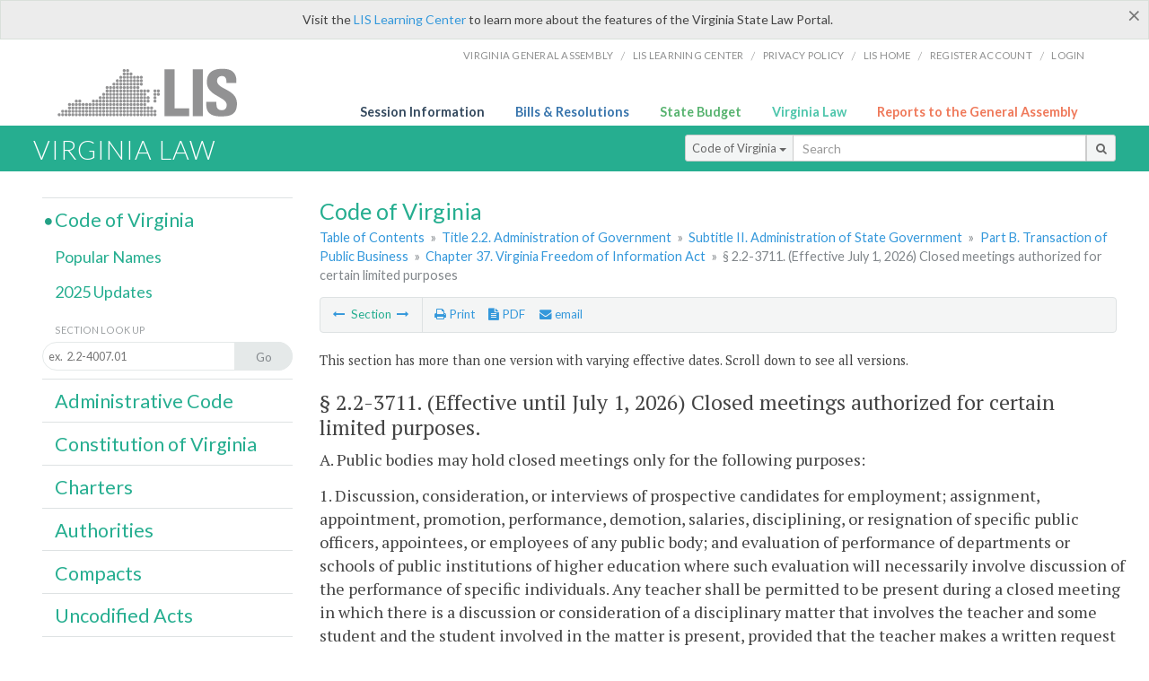

--- FILE ---
content_type: text/html; charset=utf-8
request_url: https://law.lis.virginia.gov/vacode/title2.2/chapter37/section2.2-3711/
body_size: 105650
content:
    <!-- #region Login -->
    <!-- #endregion -->


<!DOCTYPE html>
<html xmlns="http://www.w3.org/1999/xhtml">
	<head id="Head1">
		<title>&#167; 2.2-3711. (Effective July 1, 2026) Closed meetings authorized for certain limited purposes</title>
		<meta http-equiv="X-UA-Compatible" content="IE=edge" />
		<meta http-equiv="Content-Type" content="text/html; charset=utf-8" />
		<meta name="viewport" content="width=device-width, initial-scale=1.0" />
		
		<link rel="apple-touch-icon" href="./images/favicon-law16.png" sizes="16x16" />
		<link rel="apple-touch-icon" href="./images/favicon-law32.png" sizes="32x32" />
        <script src="/Scripts/session.js" type="text/javascript"></script>
		<link rel="stylesheet" href="/Content/base.css" type="text/css" media="all" />
		<!--[if lt IE 9 ]><link rel="stylesheet" href="./Content/720_grid.css" type="text/css" /><![endif]-->
		<link rel="stylesheet" href="/Content/720_grid.css" type="text/css" media="screen and (min-width: 720px)" />
		<link rel="stylesheet" href="/Content/986_grid.css" type="text/css" media="screen and (min-width: 986px)" />
		<link rel="stylesheet" href="/Content/1236_grid.css" media="screen and (min-width: 1236px)" />
		<link rel="stylesheet" href="/Content/font-awesome.min.css" />
		<link href='https://fonts.googleapis.com/css?family=PT+Sans+Narrow:400,700' rel='stylesheet' type='text/css' />
		<link type="text/css" rel="stylesheet" href="https://fonts.googleapis.com/css?family=PT Serif:r,i,400,700" />
		
		<link href='https://fonts.googleapis.com/css?family=Lato:400,700,300,300italic,400italic,700italic' rel='stylesheet' type='text/css' />
		<link rel="stylesheet" href="/Content/jquery.fancybox.css" type="text/css" media="all" />
		<link rel="stylesheet" href="/Content/jquery.qtip.min.css" type="text/css" media="all" />
		
		<meta name='docid' content='032482' /><meta name='title' content='Title 2.2. Administration of Government' /><meta name='COVtitle' content='Title 2.2. Administration of Government' /><meta name='subject' content='' /><meta name='subject' content='' />

		<style type="text/css">.fancybox-margin {margin-right: 0px;}</style>
        <!-- Google tag (gtag.js) -->
        <script async src="https://www.googletagmanager.com/gtag/js?id=G-F6YYKCXH17"></script>
        <script>
          window.dataLayer = window.dataLayer || [];
          function gtag(){dataLayer.push(arguments);}
          gtag('js', new Date());
          gtag('config', 'G-F6YYKCXH17');
        </script>
	</head>

<body>
    <input type="text" style="width:0;height:0;visibility:hidden;position:absolute;left:0;top:0" /> 
    <input type="password" style="width:0;height:0;visibility:hidden;position:absolute;left:0;top:0" />
    <input type="hidden" id="hidSignIn" value="0" />
    
    
    <div class="top-bar"></div>
    <header>
        <nav>
            <div class="lis-links-content full">
                <ul>
                    <li><a href="https://virginiageneralassembly.gov/">Virginia General Assembly</a> /</li>
                    <li><a href="https://help.lis.virginia.gov">LIS Learning Center</a> /</li>
                    <li><a href="https://lis.virginia.gov/privacy">Privacy Policy</a> /</li>
                    <li><a href="https://lis.virginia.gov">LIS home</a> /</li>
                    <li><a href="https://lis.virginia.gov/register-account">Register Account</a> /</li>
                    <li><a href="https://lis.virginia.gov/login">Login</a></li>
                </ul>
            </div>
        </nav>
    </header>
    <div class="grid-wrapper one-and-three halves">
        <div class="portal-title">
            <a href="https://lis.virginia.gov/">LIS</a>
        </div>
        <div class="portal-links">
            <ul>
                <li>
                    <a class="txt-blue" href="https://lis.virginia.gov">Session Information</a>
                </li>
                <li>
                    <a class="txt-dark-blue" href="https://lis.virginia.gov/bill-search">Bills & Resolutions</a>
                </li>
                <li>
                    <a class="txt-green" href="https://budget.lis.virginia.gov/default/2025/1">State Budget</a>
                </li>
                <li>
                    <a class="txt-light-green" href="https://law.lis.virginia.gov/">Virginia Law</a>
                </li>
                <li>
                    <a class="txt-orange" href="https://rga.lis.virginia.gov/">Reports to the General Assembly</a>
                </li>
            </ul>
        </div>
    </div>
        
        
        <div class="va-law">
            <div class="grid">
                <div class="row">
                    <div class="slot-0-1-2">
                        <h1><a href="https://law.lis.virginia.gov">Virginia Law</a></h1>
                    </div>
                    <div class="slot-3-4-5">
                        <div class="input-group .search-comp ">
                            <div class="input-group-btn">
                                <button type="button" id='searchType' value="Code_of_Virginia" class="btn btn-sm btn-default dropdown-toggle" data-toggle="dropdown">Code of Virginia <span class="caret"></span></button>
                                <ul id='searchList' class="dropdown-menu" role="menu">
                                    <li class="searchBtn"><a href="#">All</a></li>
                                    <li class="searchBtn active"><a href="#">Code of Virginia</a></li>
                                    <li class="searchBtn "><a href="#">Administrative Code</a></li>
                                    <li class="searchBtn "><a href="#">Constitution</a></li>
                                    <li class="searchBtn "><a href="#">Charters</a></li>
                                    <li class="searchBtn "><a href="#">Authorities</a></li>
                                    <li class="searchBtn "><a href="#">Compacts</a></li>
                                    <li class="searchBtn "><a href="#">Uncodified Acts</a></li>
                                </ul>
                            </div>
                            <!-- /btn-group -->
                            <input type="text" id="txtSearch" class="form-control input-sm" placeholder="Search" />
                            <span class="input-group-btn">
                                <button class="btn btn-sm btn-default" id="searchBtn" type="button"><i class="fa fa-search"></i></button>
                            </span>
                        </div>
                        <!-- /input-group -->
                    </div>
                </div>
            </div>
        </div>
        
        
        <div class="grid">
            <!-- #region Variables -->
<!-- #endregion -->
<!-- #region Highlights -->
<!-- #endregion -->
<!-- #region Build Pages -->
<!-- #endregion -->


<body class="flipcol ">
	<input type="hidden" id="hidST" />
	<input type="hidden" id="hidToC" value="1" />
	<input type="hidden" id="hidID" />
	<input type="hidden" id="hidNote"/>
	<input type="hidden" id="hidBiP" value="false" />
	<input type="hidden" id="hidReport" value="0" />
	<input type="hidden" id="hidSegments" value="2.2-3711" />
    <input type="hidden" id="hidPage" value="vacode" />
	<div class="grid">
		<div class="row">
			<div class="slot-6-7-8">
				<section id="pageTitle"><h2 class='pg-title'>Code of Virginia</h2></section>
				<section class="breadcrumbs" id="breadcrumbs"><p><a href='/vacode/'>Table of Contents</a> &raquo; <a href='/vacode/title2.2/'>Title 2.2. Administration of Government</a> &raquo; <a href='/vacode/title2.2#subtitleII/'>Subtitle II. Administration of State Government</a>  &raquo; <a href='/vacode/title2.2#subtitleIIpartB/'>Part B. Transaction of Public Business</a>  &raquo; <a href='/vacode/title2.2/chapter37/'>Chapter 37. Virginia Freedom of Information Act</a>  &raquo; <span class='breadcrumb-inactive'>§ 2.2-3711. (Effective July 1, 2026) Closed meetings authorized for certain limited purposes</span></p></section>
				<section class="content-header-menu" id="menucontainer">
					<nav class="content-header-menu-left"><ul><li><a title='§ 2.2-3710. Transaction of public business other than by votes at meetings prohibited' href='/vacode/title2.2/chapter37/section2.2-3710/''><i class='fa fa-long-arrow-left'></i></a> Section <a title='§ 2.2-3712. Closed meetings procedures; certification of proceedings' href='/vacode/title2.2/chapter37/section2.2-3712/''><i class='fa fa-long-arrow-right'></i></a></li></ul></nav>
					<a href="#" class="scroll_top "><i class="fa fa-arrow-up"></i></a>
					<nav class="content-header-menu-middle"><ul><li><span id='printNorm'><a title='Print page' id='print' href='' ><i class='fa fa-print'></i> Print</a></span></li><li><a id='A3' data-section='vacode/2.2-3711' title ='Download PDF' href=''><i class='fa fa-file-text'></i> PDF</a></li><li><a class='fancybox fancybox.iframe' href='/emailForm'><i class='fa fa-envelope'></i> email</a></li></ul></nav>
							<nav class="content-header-menu-right"></nav>

				</section>
				<p class="sidenote alert rptCheckbox"><strong>Creating a Report:</strong> Check the sections you'd like to appear in the report, then use the "Create Report" button at the bottom of the page to generate your report. Once the report is generated you'll then have the option to download it as a pdf, print or email the report.</p>
				<article id="vacode" class="content">
					<div id="printStuff"><div id='printHeader'>Code of Virginia<br/>Title 2.2. Administration of Government<br/>Chapter 37. Virginia Freedom of Information Act</div><div id='printDate'>1/21/2026</div></div>
					<span id='va_code' class="content"><!--googleon: index--><p class='sidenote'>This section has more than one version with varying effective dates. Scroll down to see all versions.<p><h2> <span id='v1'>§ 2.2-3711</span>. (Effective until July 1, 2026) Closed meetings authorized for certain limited purposes.</h2><section class='body editable' id='edit42211' data-table='CoV' data-field='body'><p>A. Public bodies may hold closed meetings only for the following purposes:</p><p>1. Discussion, consideration, or interviews of prospective candidates for employment; assignment, appointment, promotion, performance, demotion, salaries, disciplining, or resignation of specific public officers, appointees, or employees of any public body; and evaluation of performance of departments or schools of public institutions of higher education where such evaluation will necessarily involve discussion of the performance of specific individuals. Any teacher shall be permitted to be present during a closed meeting in which there is a discussion or consideration of a disciplinary matter that involves the teacher and some student and the student involved in the matter is present, provided that the teacher makes a written request to be present to the presiding officer of the appropriate board. Nothing in this subdivision, however, shall be construed to authorize a closed meeting by a local governing body or an elected school board to discuss compensation matters that affect the membership of such body or board collectively.</p><p>2. Discussion or consideration of admission or disciplinary matters or any other matters that would involve the disclosure of information contained in a scholastic record concerning any student of any public institution of higher education in the Commonwealth or any state school system. However, any such student, legal counsel and, if the student is a minor, the student's parents or legal guardians shall be permitted to be present during the taking of testimony or presentation of evidence at a closed meeting, if such student, parents, or guardians so request in writing and such request is submitted to the presiding officer of the appropriate board.</p><p>3. Discussion or consideration of the acquisition of real property for a public purpose, or of the disposition of publicly held real property, where discussion in an open meeting would adversely affect the bargaining position or negotiating strategy of the public body.</p><p>4. The protection of the privacy of individuals in personal matters not related to public business.</p><p>5. Discussion concerning a prospective business or industry or the expansion of an existing business or industry where no previous announcement has been made of the business' or industry's interest in locating or expanding its facilities in the community.</p><p>6. Discussion or consideration of the investment of public funds where competition or bargaining is involved, where, if made public initially, the financial interest of the governmental unit would be adversely affected.</p><p>7. Consultation with legal counsel and briefings by staff members or consultants pertaining to actual or probable litigation, where such consultation or briefing in open meeting would adversely affect the negotiating or litigating posture of the public body. For the purposes of this subdivision, "probable litigation" means litigation that has been specifically threatened or on which the public body or its legal counsel has a reasonable basis to believe will be commenced by or against a known party. Nothing in this subdivision shall be construed to permit the closure of a meeting merely because an attorney representing the public body is in attendance or is consulted on a matter.</p><p>8. Consultation with legal counsel employed or retained by a public body regarding specific legal matters requiring the provision of legal advice by such counsel. Nothing in this subdivision shall be construed to permit the closure of a meeting merely because an attorney representing the public body is in attendance or is consulted on a matter.</p><p>9. Discussion or consideration by governing boards of public institutions of higher education of matters relating to gifts, bequests and fund-raising activities, and of grants and contracts for services or work to be performed by such institution. However, the terms and conditions of any such gifts, bequests, grants, and contracts made by a foreign government, a foreign legal entity, or a foreign person and accepted by a public institution of higher education in the Commonwealth shall be subject to public disclosure upon written request to the appropriate board of visitors. For the purpose of this subdivision, (i) "foreign government" means any government other than the United States government or the government of a state or a political subdivision thereof, (ii) "foreign legal entity" means any legal entity (a) created under the laws of the United States or of any state thereof if a majority of the ownership of the stock of such legal entity is owned by foreign governments or foreign persons or if a majority of the membership of any such entity is composed of foreign persons or foreign legal entities or (b) created under the laws of a foreign government, and (iii) "foreign person" means any individual who is not a citizen or national of the United States or a trust territory or protectorate thereof.</p><p>10. Discussion or consideration by the boards of trustees of the Virginia Museum of Fine Arts, the Virginia Museum of Natural History, the Jamestown-Yorktown Foundation, the Fort Monroe Authority, and The Science Museum of Virginia of matters relating to specific gifts, bequests, and grants from private sources.</p><p>11. Discussion or consideration of honorary degrees or special awards.</p><p>12. Discussion or consideration of tests, examinations, or other information used, administered, or prepared by a public body and subject to the exclusion in subdivision 4 of § <a href='/vacode/2.2-3705.1/'>2.2-3705.1</a>.</p><p>13. Discussion, consideration, or review by the appropriate House or Senate committees of possible disciplinary action against a member arising out of the possible inadequacy of the disclosure statement filed by the member, provided that the member may request in writing that the committee meeting not be conducted in a closed meeting.</p><p>14. Discussion of strategy with respect to the negotiation of a hazardous waste siting agreement or to consider the terms, conditions, and provisions of a hazardous waste siting agreement if the governing body in open meeting finds that an open meeting will have an adverse effect upon the negotiating position of the governing body or the establishment of the terms, conditions and provisions of the siting agreement, or both. All discussions with the applicant or its representatives may be conducted in a closed meeting.</p><p>15. Discussion by the Governor and any economic advisory board reviewing forecasts of economic activity and estimating general and nongeneral fund revenues.</p><p>16. Discussion or consideration of medical and mental health records subject to the exclusion in subdivision 1 of § <a href='/vacode/2.2-3705.5/'>2.2-3705.5</a>.</p><p>17. Deliberations of the Virginia Lottery Board in a licensing appeal action conducted pursuant to subsection D of § <a href='/vacode/58.1-4007/'>58.1-4007</a> regarding the denial or revocation of a license of a lottery sales agent; and discussion, consideration or review of Virginia Lottery matters related to proprietary lottery game information and studies or investigations excluded from disclosure under subdivision 6 of § <a href='/vacode/2.2-3705.3/'>2.2-3705.3</a> and subdivision 11 of § <a href='/vacode/2.2-3705.7/'>2.2-3705.7</a>.</p><p>18. Those portions of meetings in which the State Board of Local and Regional Jails discusses or discloses the identity of, or information tending to identify, any prisoner who (i) provides information about crimes or criminal activities, (ii) renders assistance in preventing the escape of another prisoner or in the apprehension of an escaped prisoner, or (iii) voluntarily or at the instance of a prison official renders other extraordinary services, the disclosure of which is likely to jeopardize the prisoner's life or safety.</p><p>19. Discussion of plans to protect public safety as it relates to terrorist activity or specific cybersecurity threats or vulnerabilities and briefings by staff members, legal counsel, or law-enforcement or emergency service officials concerning actions taken to respond to such matters or a related threat to public safety; discussion of information subject to the exclusion in subdivision 2 or 14 of § <a href='/vacode/2.2-3705.2/'>2.2-3705.2</a>, where discussion in an open meeting would jeopardize the safety of any person or the security of any facility, building, structure, information technology system, or software program; or discussion of reports or plans related to the security of any governmental facility, building or structure, or the safety of persons using such facility, building or structure.</p><p>20. Discussion by the Board of the Virginia Retirement System, acting pursuant to § <a href='/vacode/51.1-124.30/'>51.1-124.30</a>, or of any local retirement system, acting pursuant to § <a href='/vacode/51.1-803/'>51.1-803</a>, or by a local finance board or board of trustees of a trust established by one or more local public bodies to invest funds for postemployment benefits other than pensions, acting pursuant to Article 8 (§ <a href='/vacode/15.2-1544/'>15.2-1544</a> et seq.) of Chapter 15 of Title 15.2, or by the board of visitors of the University of Virginia, acting pursuant to § <a href='/vacode/23.1-2210/'>23.1-2210</a>, or by the Board of the Commonwealth Savers Plan, acting pursuant to § <a href='/vacode/23.1-706/'>23.1-706</a>, regarding the acquisition, holding or disposition of a security or other ownership interest in an entity, where such security or ownership interest is not traded on a governmentally regulated securities exchange, to the extent that such discussion (i) concerns confidential analyses prepared for the board of visitors of the University of Virginia, prepared by the retirement system, or a local finance board or board of trustees, or the Commonwealth Savers Plan or provided to the retirement system, a local finance board or board of trustees, or the Commonwealth Savers Plan under a promise of confidentiality, of the future value of such ownership interest or the future financial performance of the entity, and (ii) would have an adverse effect on the value of the investment to be acquired, held, or disposed of by the retirement system, a local finance board or board of trustees, the board of visitors of the University of Virginia, or the Commonwealth Savers Plan. Nothing in this subdivision shall be construed to prevent the disclosure of information relating to the identity of any investment held, the amount invested or the present value of such investment.</p><p>21. Those portions of meetings in which individual child death cases are discussed by the State Child Fatality Review Team established pursuant to § <a href='/vacode/32.1-283.1/'>32.1-283.1</a>, those portions of meetings in which individual child death cases are discussed by a regional or local child fatality review team established pursuant to § <a href='/vacode/32.1-283.2/'>32.1-283.2</a>, those portions of meetings in which individual death cases are discussed by family violence fatality review teams established pursuant to § <a href='/vacode/32.1-283.3/'>32.1-283.3</a>, those portions of meetings in which individual adult death cases are discussed by the state Adult Fatality Review Team established pursuant to § <a href='/vacode/32.1-283.5/'>32.1-283.5</a>, those portions of meetings in which individual adult death cases are discussed by a local or regional adult fatality review team established pursuant to § <a href='/vacode/32.1-283.6/'>32.1-283.6</a>, those portions of meetings in which individual death cases are discussed by overdose fatality review teams established pursuant to § <a href='/vacode/32.1-283.7/'>32.1-283.7</a>, those portions of meetings in which individual maternal death cases are discussed by the Maternal Mortality Review Team pursuant to § <a href='/vacode/32.1-283.8/'>32.1-283.8</a>, and those portions of meetings in which individual death cases of persons with developmental disabilities are discussed by the Developmental Disabilities Mortality Review Committee established pursuant to § <a href='/vacode/37.2-314.1/'>37.2-314.1</a>.</p><p>22. Those portions of meetings of the board of visitors of the University of Virginia or Old Dominion University, as the case may be, and those portions of meetings of any persons to whom management responsibilities for the University of Virginia Medical Center or the Eastern Virginia Health Sciences Center at Old Dominion University, as the case may be, have been delegated, in which there is discussed proprietary, business-related information pertaining to the operations of the University of Virginia Medical Center or the Eastern Virginia Health Sciences Center at Old Dominion University, as the case may be, including business development or marketing strategies and activities with existing or future joint venturers, partners, or other parties with whom the University of Virginia Medical Center or the Eastern Virginia Health Sciences Center at Old Dominion University, as the case may be, has formed, or forms, any arrangement for the delivery of health care, if disclosure of such information would adversely affect the competitive position of the University of Virginia Medical Center or the Eastern Virginia Health Sciences Center at Old Dominion University, as the case may be.</p><p>23. Discussion or consideration by the Virginia Commonwealth University Health System Authority or the board of visitors of Virginia Commonwealth University of any of the following: the acquisition or disposition by the Authority of real property, equipment, or technology software or hardware and related goods or services, where disclosure would adversely affect the bargaining position or negotiating strategy of the Authority; matters relating to gifts or bequests to, and fund-raising activities of, the Authority; grants and contracts for services or work to be performed by the Authority; marketing or operational strategies plans of the Authority where disclosure of such strategies or plans would adversely affect the competitive position of the Authority; and members of the Authority's medical and teaching staffs and qualifications for appointments thereto.</p><p>24. Those portions of the meetings of the Health Practitioners' Monitoring Program Committee within the Department of Health Professions to the extent such discussions identify any practitioner who may be, or who actually is, impaired pursuant to Chapter 25.1 (§ <a href='/vacode/54.1-2515/'>54.1-2515</a> et seq.) of Title 54.1.</p><p>25. Meetings or portions of meetings of the Board of the Commonwealth Savers Plan wherein personal information, as defined in § <a href='/vacode/2.2-3801/'>2.2-3801</a>, which has been provided to the Board or its employees by or on behalf of individuals who have requested information about, applied for, or entered into prepaid tuition contracts or savings trust account agreements pursuant to Chapter 7 (§ <a href='/vacode/23.1-700/'>23.1-700</a> et seq.) of Title 23.1 is discussed.</p><p>26. Discussion or consideration, by the former Wireless Carrier E-911 Cost Recovery Subcommittee created pursuant to former § <a href='/vacode/56-484.15/'>56-484.15</a>, of trade secrets submitted by CMRS providers, as defined in § <a href='/vacode/56-484.12/'>56-484.12</a>, related to the provision of wireless E-911 service.</p><p>27. Those portions of disciplinary proceedings by any regulatory board within the Department of Professional and Occupational Regulation, Department of Health Professions, or the Board of Accountancy conducted pursuant to § <a href='/vacode/2.2-4019/'>2.2-4019</a> or <a href='/vacode/2.2-4020/'>2.2-4020</a> during which the board deliberates to reach a decision or meetings of health regulatory boards or conference committees of such boards to consider settlement proposals in pending disciplinary actions or modifications to previously issued board orders as requested by either of the parties.</p><p>28. Discussion or consideration of information subject to the exclusion in subdivision 11 of § <a href='/vacode/2.2-3705.6/'>2.2-3705.6</a> by a responsible public entity or an affected locality or public entity, as those terms are defined in § <a href='/vacode/33.2-1800/'>33.2-1800</a>, or any independent review panel appointed to review information and advise the responsible public entity concerning such records.</p><p>29. Discussion of the award of a public contract involving the expenditure of public funds, including interviews of bidders or offerors, and discussion of the terms or scope of such contract, where discussion in an open session would adversely affect the bargaining position or negotiating strategy of the public body.</p><p>30. Discussion or consideration of grant or loan application information subject to the exclusion in subdivision 17 of § <a href='/vacode/2.2-3705.6/'>2.2-3705.6</a> by the Commonwealth Health Research Board.</p><p>31. Discussion or consideration by the Commitment Review Committee of information subject to the exclusion in subdivision 5 of § <a href='/vacode/2.2-3705.2/'>2.2-3705.2</a> relating to individuals subject to commitment as sexually violent predators under Chapter 9 (§ <a href='/vacode/37.2-900/'>37.2-900</a> et seq.) of Title 37.2.</p><p>32. Discussion or consideration of confidential proprietary information and trade secrets developed and held by a local public body providing certain telecommunication services or cable television services and subject to the exclusion in subdivision 18 of § <a href='/vacode/2.2-3705.6/'>2.2-3705.6</a>. However, the exemption provided by this subdivision shall not apply to any authority created pursuant to the BVU Authority Act (§ <a href='/vacode/15.2-7200/'>15.2-7200</a> et seq.).</p><p>33. Discussion or consideration by a local authority created in accordance with the Virginia Wireless Service Authorities Act (§ <a href='/vacode/15.2-5431.1/'>15.2-5431.1</a> et seq.) of confidential proprietary information and trade secrets subject to the exclusion in subdivision 19 of § <a href='/vacode/2.2-3705.6/'>2.2-3705.6</a>.</p><p>34. Discussion or consideration by the State Board of Elections or local electoral boards of voting security matters made confidential pursuant to § <a href='/vacode/24.2-410.2/'>24.2-410.2</a> or <a href='/vacode/24.2-625.1/'>24.2-625.1</a>.</p><p>35. Discussion or consideration by the Forensic Science Board or the Scientific Advisory Committee created pursuant to Article 2 (§ <a href='/vacode/9.1-1109/'>9.1-1109</a> et seq.) of Chapter 11 of Title 9.1 of criminal investigative files.</p><p>36. Discussion or consideration by the Brown v. Board of Education Scholarship Committee of information or confidential matters subject to the exclusion in subdivision A 3 of § <a href='/vacode/2.2-3705.4/'>2.2-3705.4</a>, and meetings of the Committee to deliberate concerning the annual maximum scholarship award, review and consider scholarship applications and requests for scholarship award renewal, and cancel, rescind, or recover scholarship awards.</p><p>37. Discussion or consideration by the Virginia Port Authority of information subject to the exclusion in subdivision 1 of § <a href='/vacode/2.2-3705.6/'>2.2-3705.6</a> related to certain proprietary information gathered by or for the Virginia Port Authority.</p><p>38. Discussion or consideration by the Board of Trustees of the Virginia Retirement System acting pursuant to § <a href='/vacode/51.1-124.30/'>51.1-124.30</a>, by the Investment Advisory Committee appointed pursuant to § <a href='/vacode/51.1-124.26/'>51.1-124.26</a>, by any local retirement system, acting pursuant to § <a href='/vacode/51.1-803/'>51.1-803</a>, by the Board of the Commonwealth Savers Plan acting pursuant to § <a href='/vacode/23.1-706/'>23.1-706</a>, or by the Commonwealth Savers Plan's Investment Advisory Committee appointed pursuant to § <a href='/vacode/23.1-702/'>23.1-702</a> of information subject to the exclusion in subdivision 24 of § <a href='/vacode/2.2-3705.7/'>2.2-3705.7</a>.</p><p>39. Discussion or consideration of information subject to the exclusion in subdivision 3 of § <a href='/vacode/2.2-3705.6/'>2.2-3705.6</a> related to economic development.</p><p>40. Discussion or consideration by the Board of Education of information relating to the denial, suspension, or revocation of teacher licenses subject to the exclusion in subdivision 11 of § <a href='/vacode/2.2-3705.3/'>2.2-3705.3</a>.</p><p>41. Those portions of meetings of the Virginia Military Advisory Council or any commission created by executive order for the purpose of studying and making recommendations regarding preventing closure or realignment of federal military and national security installations and facilities located in Virginia and relocation of such facilities to Virginia, or a local or regional military affairs organization appointed by a local governing body, during which there is discussion of information subject to the exclusion in subdivision 8 of § <a href='/vacode/2.2-3705.2/'>2.2-3705.2</a>.</p><p>42. Discussion or consideration by the Board of Trustees of the Veterans Services Foundation of information subject to the exclusion in subdivision 28 of § <a href='/vacode/2.2-3705.7/'>2.2-3705.7</a> related to personally identifiable information of donors.</p><p>43. Discussion or consideration by the Virginia Tobacco Region Revitalization Commission of information subject to the exclusion in subdivision 23 of § <a href='/vacode/2.2-3705.6/'>2.2-3705.6</a> related to certain information contained in grant applications.</p><p>44. Discussion or consideration by the board of directors of the Commercial Space Flight Authority of information subject to the exclusion in subdivision 24 of § <a href='/vacode/2.2-3705.6/'>2.2-3705.6</a> related to rate structures or charges for the use of projects of, the sale of products of, or services rendered by the Authority and certain proprietary information of a private entity provided to the Authority.</p><p>45. Discussion or consideration of personal and proprietary information related to the resource management plan program and subject to the exclusion in (i) subdivision 25 of § <a href='/vacode/2.2-3705.6/'>2.2-3705.6</a> or (ii) subsection E of § <a href='/vacode/10.1-104.7/'>10.1-104.7</a>. This exclusion shall not apply to the discussion or consideration of records that contain information that has been certified for release by the person who is the subject of the information or transformed into a statistical or aggregate form that does not allow identification of the person who supplied, or is the subject of, the information.</p><p>46. Discussion or consideration by the Board of Directors of the Virginia Alcoholic Beverage Control Authority of information subject to the exclusion in subdivision 1 of § <a href='/vacode/2.2-3705.3/'>2.2-3705.3</a> related to investigations of applicants for licenses and permits and of licensees and permittees.</p><p>47. Discussion or consideration of grant, loan, or investment application records subject to the exclusion in subdivision 28 of § <a href='/vacode/2.2-3705.6/'>2.2-3705.6</a> for a grant, loan, or investment pursuant to Article 11 (§ <a href='/vacode/2.2-2351/'>2.2-2351</a> et seq.) of Chapter 22.</p><p>48. Discussion or development of grant proposals by a regional council established pursuant to Article 26 (§ <a href='/vacode/2.2-2484/'>2.2-2484</a> et seq.) of Chapter 24 to be submitted for consideration to the Virginia Growth and Opportunity Board.</p><p>49. Discussion or consideration of (i) individual sexual assault cases by a sexual assault response team established pursuant to § <a href='/vacode/15.2-1627.4/'>15.2-1627.4</a>, (ii) individual child abuse or neglect cases or sex offenses involving a child by a child sexual abuse response team established pursuant to § <a href='/vacode/15.2-1627.5/'>15.2-1627.5</a>, (iii) individual cases involving abuse, neglect, or exploitation of adults as defined in § <a href='/vacode/63.2-1603/'>63.2-1603</a> pursuant to §§ <a href='/vacode/15.2-1627.5/'>15.2-1627.5</a> and <a href='/vacode/63.2-1605/'>63.2-1605</a>, or (iv) individual human trafficking cases by any human trafficking response team established pursuant to § <a href='/vacode/15.2-1627.6/'>15.2-1627.6</a>.</p><p>50. Discussion or consideration by the Board of the Virginia Economic Development Partnership Authority, the Joint Legislative Audit and Review Commission, or any subcommittees thereof, of the portions of the strategic plan, marketing plan, or operational plan exempt from disclosure pursuant to subdivision 33 of § <a href='/vacode/2.2-3705.7/'>2.2-3705.7</a>.</p><p>51. Those portions of meetings of the subcommittee of the Board of the Virginia Economic Development Partnership Authority established pursuant to subsection F of § <a href='/vacode/2.2-2237.3/'>2.2-2237.3</a> to review and discuss information received from the Virginia Employment Commission pursuant to subdivision C 2 of § <a href='/vacode/60.2-114/'>60.2-114</a> and the Department of Workforce Development and Advancement pursuant to subsection B of § <a href='/vacode/2.2-2040/'>2.2-2040</a>.</p><p>52. Discussion or consideration by the Commonwealth of Virginia Innovation Partnership Authority (the Authority), an advisory committee of the Authority, or any other entity designated by the Authority, of information subject to the exclusion in subdivision 35 of § <a href='/vacode/2.2-3705.7/'>2.2-3705.7</a>.</p><p>53. Deliberations of the Virginia Lottery Board conducted pursuant to § <a href='/vacode/58.1-4105/'>58.1-4105</a> regarding the denial or revocation of a license of a casino gaming operator, or the refusal to issue, suspension of, or revocation of any license or permit related to casino gaming, and discussion, consideration, or review of matters related to investigations excluded from mandatory disclosure under subdivision 1 of § <a href='/vacode/2.2-3705.3/'>2.2-3705.3</a>.</p><p>54. Deliberations of the Virginia Lottery Board in an appeal conducted pursuant to § <a href='/vacode/58.1-4007/'>58.1-4007</a> regarding the denial of, revocation of, suspension of, or refusal to renew any license or permit related to sports betting and any discussion, consideration, or review of matters related to investigations excluded from mandatory disclosure under subdivision 1 of § <a href='/vacode/2.2-3705.3/'>2.2-3705.3</a>.</p><p>55. Meetings or portions of meetings of the Board of Criminal Justice Services or the Department of Criminal Justice Services concerning the decertification of an identifiable law-enforcement or jail officer.</p><p>B. No resolution, ordinance, rule, contract, regulation or motion adopted, passed or agreed to in a closed meeting shall become effective unless the public body, following the meeting, reconvenes in open meeting and takes a vote of the membership on such resolution, ordinance, rule, contract, regulation, or motion that shall have its substance reasonably identified in the open meeting.</p><p>C. Public officers improperly selected due to the failure of the public body to comply with the other provisions of this section shall be de facto officers and, as such, their official actions are valid until they obtain notice of the legal defect in their election.</p><p>D. Nothing in this section shall be construed to prevent the holding of conferences between two or more public bodies, or their representatives, but these conferences shall be subject to the same procedures for holding closed meetings as are applicable to any other public body.</p><p>E. This section shall not be construed to (i) require the disclosure of any contract between the Department of Health Professions and an impaired practitioner entered into pursuant to Chapter 25.1 (§ <a href='/vacode/54.1-2515/'>54.1-2515</a> et seq.) of Title 54.1 or (ii) require the board of directors of any authority created pursuant to the Industrial Development and Revenue Bond Act (§ <a href='/vacode/15.2-4900/'>15.2-4900</a> et seq.), or any public body empowered to issue industrial revenue bonds by general or special law, to identify a business or industry to which subdivision A 5 applies. However, such business or industry shall be identified as a matter of public record at least 30 days prior to the actual date of the board's authorization of the sale or issuance of such bonds.</p><p>1968, c. 479, § 2.1-344; 1970, c. 456; 1973, c. 461; 1974, c. 332; 1976, cc. 467, 709; 1979, cc. 369, 684; 1980, cc. 221, 475, 476, 754; 1981, cc. 35, 471; 1982, cc. 497, 516; 1984, cc. 473, 513; 1985, c. 277; 1988, c. 891; 1989, cc. 56, 358, 478; 1990, cc. 435, 538; 1991, c. 708; 1992, c. 444; 1993, cc. 270, 499; 1995, c. <a href='http://legacylis.virginia.gov/cgi-bin/legp604.exe?951+ful+CHAP0499'>499</a>; 1996, cc. <a href='http://legacylis.virginia.gov/cgi-bin/legp604.exe?961+ful+CHAP0855'>855</a>, <a href='http://legacylis.virginia.gov/cgi-bin/legp604.exe?961+ful+CHAP0862'>862</a>, <a href='http://legacylis.virginia.gov/cgi-bin/legp604.exe?961+ful+CHAP0902'>902</a>, <a href='http://legacylis.virginia.gov/cgi-bin/legp604.exe?961+ful+CHAP0905'>905</a>, <a href='http://legacylis.virginia.gov/cgi-bin/legp604.exe?961+ful+CHAP1046'>1046</a>; 1997, cc. <a href='http://legacylis.virginia.gov/cgi-bin/legp604.exe?971+ful+CHAP0439'>439</a>, <a href='http://legacylis.virginia.gov/cgi-bin/legp604.exe?971+ful+CHAP0641'>641</a>, <a href='http://legacylis.virginia.gov/cgi-bin/legp604.exe?971+ful+CHAP0785'>785</a>, <a href='http://legacylis.virginia.gov/cgi-bin/legp604.exe?971+ful+CHAP0861'>861</a>; 1999, cc. <a href='http://legacylis.virginia.gov/cgi-bin/legp604.exe?991+ful+CHAP0485'>485</a>, <a href='http://legacylis.virginia.gov/cgi-bin/legp604.exe?991+ful+CHAP0518'>518</a>, <a href='http://legacylis.virginia.gov/cgi-bin/legp604.exe?991+ful+CHAP0703'>703</a>, <a href='http://legacylis.virginia.gov/cgi-bin/legp604.exe?991+ful+CHAP0726'>726</a>, <a href='http://legacylis.virginia.gov/cgi-bin/legp604.exe?991+ful+CHAP0849'>849</a>, <a href='http://legacylis.virginia.gov/cgi-bin/legp604.exe?991+ful+CHAP0867'>867</a>, <a href='http://legacylis.virginia.gov/cgi-bin/legp604.exe?991+ful+CHAP0868'>868</a>; 2000, cc. <a href='http://legacylis.virginia.gov/cgi-bin/legp604.exe?001+ful+CHAP0382'>382</a>, <a href='http://legacylis.virginia.gov/cgi-bin/legp604.exe?001+ful+CHAP0400'>400</a>, <a href='http://legacylis.virginia.gov/cgi-bin/legp604.exe?001+ful+CHAP0720'>720</a>, <a href='http://legacylis.virginia.gov/cgi-bin/legp604.exe?001+ful+CHAP1064'>1064</a>; 2001, cc. <a href='http://legacylis.virginia.gov/cgi-bin/legp604.exe?011+ful+CHAP0231'>231</a>, <a href='http://legacylis.virginia.gov/cgi-bin/legp604.exe?011+ful+CHAP0844'>844</a>; 2002, cc. <a href='http://legacylis.virginia.gov/cgi-bin/legp604.exe?021+ful+CHAP0087'>87</a>, <a href='http://legacylis.virginia.gov/cgi-bin/legp604.exe?021+ful+CHAP0393'>393</a>, <a href='http://legacylis.virginia.gov/cgi-bin/legp604.exe?021+ful+CHAP0455'>455</a>, <a href='http://legacylis.virginia.gov/cgi-bin/legp604.exe?021+ful+CHAP0478'>478</a>, <a href='http://legacylis.virginia.gov/cgi-bin/legp604.exe?021+ful+CHAP0499'>499</a>, <a href='http://legacylis.virginia.gov/cgi-bin/legp604.exe?021+ful+CHAP0655'>655</a>, <a href='http://legacylis.virginia.gov/cgi-bin/legp604.exe?021+ful+CHAP0715'>715</a>, <a href='http://legacylis.virginia.gov/cgi-bin/legp604.exe?021+ful+CHAP0830'>830</a>; 2003, cc. <a href='http://legacylis.virginia.gov/cgi-bin/legp604.exe?031+ful+CHAP0274'>274</a>, <a href='http://legacylis.virginia.gov/cgi-bin/legp604.exe?031+ful+CHAP0291'>291</a>, <a href='http://legacylis.virginia.gov/cgi-bin/legp604.exe?031+ful+CHAP0332'>332</a>, <a href='http://legacylis.virginia.gov/cgi-bin/legp604.exe?031+ful+CHAP0618'>618</a>, <a href='http://legacylis.virginia.gov/cgi-bin/legp604.exe?031+ful+CHAP0703'>703</a>; 2004, cc. <a href='http://legacylis.virginia.gov/cgi-bin/legp604.exe?041+ful+CHAP0398'>398</a>, <a href='http://legacylis.virginia.gov/cgi-bin/legp604.exe?041+ful+CHAP0690'>690</a>, <a href='http://legacylis.virginia.gov/cgi-bin/legp604.exe?041+ful+CHAP0770'>770</a>; 2005, cc. <a href='http://legacylis.virginia.gov/cgi-bin/legp604.exe?051+ful+CHAP0258'>258</a>, <a href='http://legacylis.virginia.gov/cgi-bin/legp604.exe?051+ful+CHAP0411'>411</a>, <a href='http://legacylis.virginia.gov/cgi-bin/legp604.exe?051+ful+CHAP0568'>568</a>; 2006, cc. <a href='http://legacylis.virginia.gov/cgi-bin/legp604.exe?061+ful+CHAP0430'>430</a>, <a href='http://legacylis.virginia.gov/cgi-bin/legp604.exe?061+ful+CHAP0499'>499</a>, <a href='http://legacylis.virginia.gov/cgi-bin/legp604.exe?061+ful+CHAP0518'>518</a>, <a href='http://legacylis.virginia.gov/cgi-bin/legp604.exe?061+ful+CHAP0560'>560</a>; 2007, cc. <a href='http://legacylis.virginia.gov/cgi-bin/legp604.exe?071+ful+CHAP0133'>133</a>, <a href='http://legacylis.virginia.gov/cgi-bin/legp604.exe?071+ful+CHAP0374'>374</a>, <a href='http://legacylis.virginia.gov/cgi-bin/legp604.exe?071+ful+CHAP0566'>566</a>, <a href='http://legacylis.virginia.gov/cgi-bin/legp604.exe?071+ful+CHAP0739'>739</a>; 2008, cc. <a href='http://legacylis.virginia.gov/cgi-bin/legp604.exe?081+ful+CHAP0626'>626</a>, <a href='http://legacylis.virginia.gov/cgi-bin/legp604.exe?081+ful+CHAP0633'>633</a>, <a href='http://legacylis.virginia.gov/cgi-bin/legp604.exe?081+ful+CHAP0668'>668</a>, <a href='http://legacylis.virginia.gov/cgi-bin/legp604.exe?081+ful+CHAP0721'>721</a>, <a href='http://legacylis.virginia.gov/cgi-bin/legp604.exe?081+ful+CHAP0743'>743</a>; 2009, cc. <a href='http://legacylis.virginia.gov/cgi-bin/legp604.exe?091+ful+CHAP0223'>223</a>, <a href='http://legacylis.virginia.gov/cgi-bin/legp604.exe?091+ful+CHAP0325'>325</a>, <a href='http://legacylis.virginia.gov/cgi-bin/legp604.exe?091+ful+CHAP0472'>472</a>, <a href='http://legacylis.virginia.gov/cgi-bin/legp604.exe?091+ful+CHAP0765'>765</a>, <a href='http://legacylis.virginia.gov/cgi-bin/legp604.exe?091+ful+CHAP0810'>810</a>, <a href='http://legacylis.virginia.gov/cgi-bin/legp604.exe?091+ful+CHAP0827'>827</a>, <a href='http://legacylis.virginia.gov/cgi-bin/legp604.exe?091+ful+CHAP0845'>845</a>; 2010, cc. <a href='http://legacylis.virginia.gov/cgi-bin/legp604.exe?101+ful+CHAP0310'>310</a>, <a href='http://legacylis.virginia.gov/cgi-bin/legp604.exe?101+ful+CHAP0630'>630</a>, <a href='http://legacylis.virginia.gov/cgi-bin/legp604.exe?101+ful+CHAP0808'>808</a>; 2011, cc. <a href='http://legacylis.virginia.gov/cgi-bin/legp604.exe?111+ful+CHAP0089'>89</a>, <a href='http://legacylis.virginia.gov/cgi-bin/legp604.exe?111+ful+CHAP0111'>111</a>, <a href='http://legacylis.virginia.gov/cgi-bin/legp604.exe?111+ful+CHAP0147'>147</a>, <a href='http://legacylis.virginia.gov/cgi-bin/legp604.exe?111+ful+CHAP0536'>536</a>, <a href='http://legacylis.virginia.gov/cgi-bin/legp604.exe?111+ful+CHAP0541'>541</a>, <a href='http://legacylis.virginia.gov/cgi-bin/legp604.exe?111+ful+CHAP0816'>816</a>, <a href='http://legacylis.virginia.gov/cgi-bin/legp604.exe?111+ful+CHAP0874'>874</a>; 2012, cc. <a href='http://legacylis.virginia.gov/cgi-bin/legp604.exe?121+ful+CHAP0476'>476</a>, <a href='http://legacylis.virginia.gov/cgi-bin/legp604.exe?121+ful+CHAP0507'>507</a>, <a href='http://legacylis.virginia.gov/cgi-bin/legp604.exe?121+ful+CHAP0803'>803</a>, <a href='http://legacylis.virginia.gov/cgi-bin/legp604.exe?121+ful+CHAP0835'>835</a>; 2013, cc. <a href='http://legacylis.virginia.gov/cgi-bin/legp604.exe?131+ful+CHAP0571'>571</a>, <a href='http://legacylis.virginia.gov/cgi-bin/legp604.exe?131+ful+CHAP0580'>580</a>, <a href='http://legacylis.virginia.gov/cgi-bin/legp604.exe?131+ful+CHAP0695'>695</a>; 2014, c. <a href='http://legacylis.virginia.gov/cgi-bin/legp604.exe?141+ful+CHAP0225'>225</a>; 2015, cc. <a href='http://legacylis.virginia.gov/cgi-bin/legp604.exe?151+ful+CHAP0027'>27</a>, <a href='http://legacylis.virginia.gov/cgi-bin/legp604.exe?151+ful+CHAP0038'>38</a>, <a href='http://legacylis.virginia.gov/cgi-bin/legp604.exe?151+ful+CHAP0108'>108</a>, <a href='http://legacylis.virginia.gov/cgi-bin/legp604.exe?151+ful+CHAP0169'>169</a>, <a href='http://legacylis.virginia.gov/cgi-bin/legp604.exe?151+ful+CHAP0182'>182</a>, <a href='http://legacylis.virginia.gov/cgi-bin/legp604.exe?151+ful+CHAP0549'>549</a>, <a href='http://legacylis.virginia.gov/cgi-bin/legp604.exe?151+ful+CHAP0730'>730</a>; 2016, cc. <a href='http://legacylis.virginia.gov/cgi-bin/legp604.exe?161+ful+CHAP0544'>544</a>, <a href='http://legacylis.virginia.gov/cgi-bin/legp604.exe?161+ful+CHAP0620'>620</a>, <a href='http://legacylis.virginia.gov/cgi-bin/legp604.exe?161+ful+CHAP0716'>716</a>, <a href='http://legacylis.virginia.gov/cgi-bin/legp604.exe?161+ful+CHAP0724'>724</a>, <a href='http://legacylis.virginia.gov/cgi-bin/legp604.exe?161+ful+CHAP0725'>725</a>, <a href='http://legacylis.virginia.gov/cgi-bin/legp604.exe?161+ful+CHAP0775'>775</a>, <a href='http://legacylis.virginia.gov/cgi-bin/legp604.exe?161+ful+CHAP0778'>778</a>, <a href='http://legacylis.virginia.gov/cgi-bin/legp604.exe?161+ful+CHAP0779'>779</a>; 2017, cc. <a href='http://legacylis.virginia.gov/cgi-bin/legp604.exe?171+ful+CHAP0587'>587</a>, <a href='http://legacylis.virginia.gov/cgi-bin/legp604.exe?171+ful+CHAP0616'>616</a>, <a href='http://legacylis.virginia.gov/cgi-bin/legp604.exe?171+ful+CHAP0778'>778</a>, <a href='http://legacylis.virginia.gov/cgi-bin/legp604.exe?171+ful+CHAP0796'>796</a>, <a href='http://legacylis.virginia.gov/cgi-bin/legp604.exe?171+ful+CHAP0804'>804</a>, <a href='http://legacylis.virginia.gov/cgi-bin/legp604.exe?171+ful+CHAP0816'>816</a>, <a href='http://legacylis.virginia.gov/cgi-bin/legp604.exe?171+ful+CHAP0824'>824</a>; 2018, cc. <a href='http://legacylis.virginia.gov/cgi-bin/legp604.exe?181+ful+CHAP0048'>48</a>, <a href='http://legacylis.virginia.gov/cgi-bin/legp604.exe?181+ful+CHAP0532'>532</a>, <a href='http://legacylis.virginia.gov/cgi-bin/legp604.exe?181+ful+CHAP0533'>533</a>, <a href='http://legacylis.virginia.gov/cgi-bin/legp604.exe?181+ful+CHAP0600'>600</a>, <a href='http://legacylis.virginia.gov/cgi-bin/legp604.exe?181+ful+CHAP0829'>829</a>; 2019, cc. <a href='http://legacylis.virginia.gov/cgi-bin/legp604.exe?191+ful+CHAP0004'>4</a>, <a href='http://legacylis.virginia.gov/cgi-bin/legp604.exe?191+ful+CHAP0170'>170</a>, <a href='http://legacylis.virginia.gov/cgi-bin/legp604.exe?191+ful+CHAP0358'>358</a>, <a href='http://legacylis.virginia.gov/cgi-bin/legp604.exe?191+ful+CHAP0426'>426</a>, <a href='http://legacylis.virginia.gov/cgi-bin/legp604.exe?191+ful+CHAP0500'>500</a>, <a href='http://legacylis.virginia.gov/cgi-bin/legp604.exe?191+ful+CHAP0729'>729</a>, <a href='http://legacylis.virginia.gov/cgi-bin/legp604.exe?191+ful+CHAP0775'>775</a>, <a href='http://legacylis.virginia.gov/cgi-bin/legp604.exe?191+ful+CHAP0834'>834</a>; 2020, cc. <a href='http://legacylis.virginia.gov/cgi-bin/legp604.exe?201+ful+CHAP0759'>759</a>, <a href='http://legacylis.virginia.gov/cgi-bin/legp604.exe?201+ful+CHAP0851'>851</a>, <a href='http://legacylis.virginia.gov/cgi-bin/legp604.exe?201+ful+CHAP1164'>1164</a>, <a href='http://legacylis.virginia.gov/cgi-bin/legp604.exe?201+ful+CHAP1169'>1169</a>, <a href='http://legacylis.virginia.gov/cgi-bin/legp604.exe?201+ful+CHAP1197'>1197</a>, <a href='http://legacylis.virginia.gov/cgi-bin/legp604.exe?201+ful+CHAP1218'>1218</a>, <a href='http://legacylis.virginia.gov/cgi-bin/legp604.exe?201+ful+CHAP1248'>1248</a>, <a href='http://legacylis.virginia.gov/cgi-bin/legp604.exe?201+ful+CHAP1256'>1256</a>; 2021, Sp. Sess. I, cc. <a href='http://legacylis.virginia.gov/cgi-bin/legp604.exe?212+ful+CHAP0007'>7</a>, <a href='http://legacylis.virginia.gov/cgi-bin/legp604.exe?212+ful+CHAP0483'>483</a>; 2023, cc. <a href='http://legacylis.virginia.gov/cgi-bin/legp604.exe?231+ful+CHAP0624'>624</a>, <a href='http://legacylis.virginia.gov/cgi-bin/legp604.exe?231+ful+CHAP0625'>625</a>, <a href='http://legacylis.virginia.gov/cgi-bin/legp604.exe?231+ful+CHAP0756'>756</a>, <a href='http://legacylis.virginia.gov/cgi-bin/legp604.exe?231+ful+CHAP0778'>778</a>; 2024, cc. <a href='http://legacylis.virginia.gov/cgi-bin/legp604.exe?241+ful+CHAP0217'>217</a>, <a href='http://legacylis.virginia.gov/cgi-bin/legp604.exe?241+ful+CHAP0366'>366</a>, <a href='http://legacylis.virginia.gov/cgi-bin/legp604.exe?241+ful+CHAP0494'>494</a>.</p></section><input type='hidden' class='dataType' id='dataTable' value='CoV'/><input type='hidden' class='dataType' id='dataMember' value='id'/><input type='hidden' class='dataType' id='dataField' value='body'/><h2>§ <span id='v2'>2.2-3711</span>. (Effective July 1, 2026) Closed meetings authorized for certain limited purposes.</h2><section class='body editable' id='edit42212' data-table='CoV' data-field='body'><p>A. Public bodies may hold closed meetings only for the following purposes:</p><p>1. Discussion, consideration, or interviews of prospective candidates for employment; assignment, appointment, promotion, performance, demotion, salaries, disciplining, or resignation of specific public officers, appointees, or employees of any public body; and evaluation of performance of departments or schools of public institutions of higher education where such evaluation will necessarily involve discussion of the performance of specific individuals. Any teacher shall be permitted to be present during a closed meeting in which there is a discussion or consideration of a disciplinary matter that involves the teacher and some student and the student involved in the matter is present, provided that the teacher makes a written request to be present to the presiding officer of the appropriate board. Nothing in this subdivision, however, shall be construed to authorize a closed meeting by a local governing body or an elected school board to discuss compensation matters that affect the membership of such body or board collectively.</p><p>2. Discussion or consideration of admission or disciplinary matters or any other matters that would involve the disclosure of information contained in a scholastic record concerning any student of any public institution of higher education in the Commonwealth or any state school system. However, any such student, legal counsel and, if the student is a minor, the student's parents or legal guardians shall be permitted to be present during the taking of testimony or presentation of evidence at a closed meeting, if such student, parents, or guardians so request in writing and such request is submitted to the presiding officer of the appropriate board.</p><p>3. Discussion or consideration of the acquisition of real property for a public purpose, or of the disposition of publicly held real property, where discussion in an open meeting would adversely affect the bargaining position or negotiating strategy of the public body.</p><p>4. The protection of the privacy of individuals in personal matters not related to public business.</p><p>5. Discussion concerning a prospective business or industry or the expansion of an existing business or industry where no previous announcement has been made of the business' or industry's interest in locating or expanding its facilities in the community.</p><p>6. Discussion or consideration of the investment of public funds where competition or bargaining is involved, where, if made public initially, the financial interest of the governmental unit would be adversely affected.</p><p>7. Consultation with legal counsel and briefings by staff members or consultants pertaining to actual or probable litigation, where such consultation or briefing in open meeting would adversely affect the negotiating or litigating posture of the public body. For the purposes of this subdivision, "probable litigation" means litigation that has been specifically threatened or on which the public body or its legal counsel has a reasonable basis to believe will be commenced by or against a known party. Nothing in this subdivision shall be construed to permit the closure of a meeting merely because an attorney representing the public body is in attendance or is consulted on a matter.</p><p>8. Consultation with legal counsel employed or retained by a public body regarding specific legal matters requiring the provision of legal advice by such counsel. Nothing in this subdivision shall be construed to permit the closure of a meeting merely because an attorney representing the public body is in attendance or is consulted on a matter.</p><p>9. Discussion or consideration by governing boards of public institutions of higher education of matters relating to gifts, bequests and fund-raising activities, and of grants and contracts for services or work to be performed by such institution. However, the terms and conditions of any such gifts, bequests, grants, and contracts made by a foreign government, a foreign legal entity, or a foreign person and accepted by a public institution of higher education in the Commonwealth shall be subject to public disclosure upon written request to the appropriate board of visitors. For the purpose of this subdivision, (i) "foreign government" means any government other than the United States government or the government of a state or a political subdivision thereof, (ii) "foreign legal entity" means any legal entity (a) created under the laws of the United States or of any state thereof if a majority of the ownership of the stock of such legal entity is owned by foreign governments or foreign persons or if a majority of the membership of any such entity is composed of foreign persons or foreign legal entities or (b) created under the laws of a foreign government, and (iii) "foreign person" means any individual who is not a citizen or national of the United States or a trust territory or protectorate thereof.</p><p>10. Discussion or consideration by the boards of trustees of the Virginia Museum of Fine Arts, the Virginia Museum of Natural History, the Jamestown-Yorktown Foundation, the Fort Monroe Authority, and The Science Museum of Virginia of matters relating to specific gifts, bequests, and grants from private sources.</p><p>11. Discussion or consideration of honorary degrees or special awards.</p><p>12. Discussion or consideration of tests, examinations, or other information used, administered, or prepared by a public body and subject to the exclusion in subdivision 4 of § <a href='/vacode/2.2-3705.1/'>2.2-3705.1</a>.</p><p>13. Discussion, consideration, or review by the appropriate House or Senate committees of possible disciplinary action against a member arising out of the possible inadequacy of the disclosure statement filed by the member, provided that the member may request in writing that the committee meeting not be conducted in a closed meeting.</p><p>14. Discussion of strategy with respect to the negotiation of a hazardous waste siting agreement or to consider the terms, conditions, and provisions of a hazardous waste siting agreement if the governing body in open meeting finds that an open meeting will have an adverse effect upon the negotiating position of the governing body or the establishment of the terms, conditions and provisions of the siting agreement, or both. All discussions with the applicant or its representatives may be conducted in a closed meeting.</p><p>15. Discussion by the Governor and any economic advisory board reviewing forecasts of economic activity and estimating general and nongeneral fund revenues.</p><p>16. Discussion or consideration of medical and mental health records subject to the exclusion in subdivision 1 of § <a href='/vacode/2.2-3705.5/'>2.2-3705.5</a>.</p><p>17. Deliberations of the Virginia Lottery Board in a licensing appeal action conducted pursuant to subsection D of § <a href='/vacode/58.1-4007/'>58.1-4007</a> regarding the denial or revocation of a license of a lottery sales agent; and discussion, consideration or review of Virginia Lottery matters related to proprietary lottery game information and studies or investigations excluded from disclosure under subdivision 6 of § <a href='/vacode/2.2-3705.3/'>2.2-3705.3</a> and subdivision 11 of § <a href='/vacode/2.2-3705.7/'>2.2-3705.7</a>.</p><p>18. Those portions of meetings in which the State Board of Local and Regional Jails discusses or discloses the identity of, or information tending to identify, any prisoner who (i) provides information about crimes or criminal activities, (ii) renders assistance in preventing the escape of another prisoner or in the apprehension of an escaped prisoner, or (iii) voluntarily or at the instance of a prison official renders other extraordinary services, the disclosure of which is likely to jeopardize the prisoner's life or safety.</p><p>19. Discussion of plans to protect public safety as it relates to terrorist activity or specific cybersecurity threats or vulnerabilities and briefings by staff members, legal counsel, or law-enforcement or emergency service officials concerning actions taken to respond to such matters or a related threat to public safety; discussion of information subject to the exclusion in subdivision 2 or 14 of § <a href='/vacode/2.2-3705.2/'>2.2-3705.2</a>, where discussion in an open meeting would jeopardize the safety of any person or the security of any facility, building, structure, information technology system, or software program; or discussion of reports or plans related to the security of any governmental facility, building or structure, or the safety of persons using such facility, building or structure.</p><p>20. Discussion by the Board of the Virginia Retirement System, acting pursuant to § <a href='/vacode/51.1-124.30/'>51.1-124.30</a>, or of any local retirement system, acting pursuant to § <a href='/vacode/51.1-803/'>51.1-803</a>, or by a local finance board or board of trustees of a trust established by one or more local public bodies to invest funds for postemployment benefits other than pensions, acting pursuant to Article 8 (§ <a href='/vacode/15.2-1544/'>15.2-1544</a> et seq.) of Chapter 15 of Title 15.2, or by the board of visitors of the University of Virginia, acting pursuant to § <a href='/vacode/23.1-2210/'>23.1-2210</a>, or by the Board of the Commonwealth Savers Plan, acting pursuant to § <a href='/vacode/23.1-706/'>23.1-706</a>, regarding the acquisition, holding or disposition of a security or other ownership interest in an entity, where such security or ownership interest is not traded on a governmentally regulated securities exchange, to the extent that such discussion (i) concerns confidential analyses prepared for the board of visitors of the University of Virginia, prepared by the retirement system, or a local finance board or board of trustees, or the Commonwealth Savers Plan or provided to the retirement system, a local finance board or board of trustees, or the Commonwealth Savers Plan under a promise of confidentiality, of the future value of such ownership interest or the future financial performance of the entity, and (ii) would have an adverse effect on the value of the investment to be acquired, held, or disposed of by the retirement system, a local finance board or board of trustees, the board of visitors of the University of Virginia, or the Commonwealth Savers Plan. Nothing in this subdivision shall be construed to prevent the disclosure of information relating to the identity of any investment held, the amount invested or the present value of such investment.</p><p>21. Those portions of meetings in which individual child death cases are discussed by the State Child Fatality Review Team established pursuant to § <a href='/vacode/32.1-283.1/'>32.1-283.1</a>, those portions of meetings in which individual child death cases are discussed by a regional or local child fatality review team established pursuant to § <a href='/vacode/32.1-283.2/'>32.1-283.2</a>, those portions of meetings in which individual death cases are discussed by family violence fatality review teams established pursuant to § <a href='/vacode/32.1-283.3/'>32.1-283.3</a>, those portions of meetings in which individual adult death cases are discussed by the state Adult Fatality Review Team established pursuant to § <a href='/vacode/32.1-283.5/'>32.1-283.5</a>, those portions of meetings in which individual adult death cases are discussed by a local or regional adult fatality review team established pursuant to § <a href='/vacode/32.1-283.6/'>32.1-283.6</a>, those portions of meetings in which individual death cases are discussed by overdose fatality review teams established pursuant to § <a href='/vacode/32.1-283.7/'>32.1-283.7</a>, those portions of meetings in which individual maternal death cases are discussed by the Maternal Mortality Review Team pursuant to § <a href='/vacode/32.1-283.8/'>32.1-283.8</a>, and those portions of meetings in which individual death cases of persons with developmental disabilities are discussed by the Developmental Disabilities Mortality Review Committee established pursuant to § <a href='/vacode/37.2-314.1/'>37.2-314.1</a>.</p><p>22. Those portions of meetings of the board of visitors of the University of Virginia or Old Dominion University, as the case may be, and those portions of meetings of any persons to whom management responsibilities for the University of Virginia Medical Center or the Eastern Virginia Health Sciences Center at Old Dominion University, as the case may be, have been delegated, in which there is discussed proprietary, business-related information pertaining to the operations of the University of Virginia Medical Center or the Eastern Virginia Health Sciences Center at Old Dominion University, as the case may be, including business development or marketing strategies and activities with existing or future joint venturers, partners, or other parties with whom the University of Virginia Medical Center or the Eastern Virginia Health Sciences Center at Old Dominion University, as the case may be, has formed, or forms, any arrangement for the delivery of health care, if disclosure of such information would adversely affect the competitive position of the University of Virginia Medical Center or the Eastern Virginia Health Sciences Center at Old Dominion University, as the case may be.</p><p>23. Discussion or consideration by the Virginia Commonwealth University Health System Authority or the board of visitors of Virginia Commonwealth University of any of the following: the acquisition or disposition by the Authority of real property, equipment, or technology software or hardware and related goods or services, where disclosure would adversely affect the bargaining position or negotiating strategy of the Authority; matters relating to gifts or bequests to, and fund-raising activities of, the Authority; grants and contracts for services or work to be performed by the Authority; marketing or operational strategies plans of the Authority where disclosure of such strategies or plans would adversely affect the competitive position of the Authority; and members of the Authority's medical and teaching staffs and qualifications for appointments thereto.</p><p>24. Those portions of the meetings of the Health Practitioners' Monitoring Program Committee within the Department of Health Professions to the extent such discussions identify any practitioner who may be, or who actually is, impaired pursuant to Chapter 25.1 (§ <a href='/vacode/54.1-2515/'>54.1-2515</a> et seq.) of Title 54.1.</p><p>25. Meetings or portions of meetings of the Board of the Commonwealth Savers Plan wherein personal information, as defined in § <a href='/vacode/2.2-3801/'>2.2-3801</a>, which has been provided to the Board or its employees by or on behalf of individuals who have requested information about, applied for, or entered into prepaid tuition contracts or savings trust account agreements pursuant to Chapter 7 (§ <a href='/vacode/23.1-700/'>23.1-700</a> et seq.) of Title 23.1 is discussed.</p><p>26. Discussion or consideration, by the former Wireless Carrier E-911 Cost Recovery Subcommittee created pursuant to former § <a href='/vacode/56-484.15/'>56-484.15</a>, of trade secrets submitted by CMRS providers, as defined in § <a href='/vacode/56-484.12/'>56-484.12</a>, related to the provision of wireless E-911 service.</p><p>27. Those portions of disciplinary proceedings by any regulatory board within the Department of Professional and Occupational Regulation, Department of Health Professions, or the Board of Accountancy conducted pursuant to § <a href='/vacode/2.2-4019/'>2.2-4019</a> or <a href='/vacode/2.2-4020/'>2.2-4020</a> during which the board deliberates to reach a decision or meetings of health regulatory boards or conference committees of such boards to consider settlement proposals in pending disciplinary actions or modifications to previously issued board orders as requested by either of the parties.</p><p>28. Discussion or consideration of information subject to the exclusion in subdivision 11 of § <a href='/vacode/2.2-3705.6/'>2.2-3705.6</a> by a responsible public entity or an affected locality or public entity, as those terms are defined in § <a href='/vacode/33.2-1800/'>33.2-1800</a>, or any independent review panel appointed to review information and advise the responsible public entity concerning such records.</p><p>29. Discussion of the award of a public contract involving the expenditure of public funds, including interviews of bidders or offerors, and discussion of the terms or scope of such contract, where discussion in an open session would adversely affect the bargaining position or negotiating strategy of the public body.</p><p>30. Discussion or consideration of grant or loan application information subject to the exclusion in subdivision 17 of § <a href='/vacode/2.2-3705.6/'>2.2-3705.6</a> by the Commonwealth Health Research Board.</p><p>31. Discussion or consideration by the Commitment Review Committee of information subject to the exclusion in subdivision 5 of § <a href='/vacode/2.2-3705.2/'>2.2-3705.2</a> relating to individuals subject to commitment as sexually violent predators under Chapter 9 (§ <a href='/vacode/37.2-900/'>37.2-900</a> et seq.) of Title 37.2.</p><p>32. Discussion or consideration of confidential proprietary information and trade secrets developed and held by a local public body providing certain telecommunication services or cable television services and subject to the exclusion in subdivision 18 of § <a href='/vacode/2.2-3705.6/'>2.2-3705.6</a>. However, the exemption provided by this subdivision shall not apply to any authority created pursuant to the BVU Authority Act (§ <a href='/vacode/15.2-7200/'>15.2-7200</a> et seq.).</p><p>33. Discussion or consideration by a local authority created in accordance with the Virginia Wireless Service Authorities Act (§ <a href='/vacode/15.2-5431.1/'>15.2-5431.1</a> et seq.) of confidential proprietary information and trade secrets subject to the exclusion in subdivision 19 of § <a href='/vacode/2.2-3705.6/'>2.2-3705.6</a>.</p><p>34. Discussion or consideration by the State Board of Elections or local electoral boards of voting security matters made confidential pursuant to § <a href='/vacode/24.2-410.2/'>24.2-410.2</a> or <a href='/vacode/24.2-625.1/'>24.2-625.1</a> and review by the State Board of Elections of complaints related to the personal use of campaign funds pursuant to § <a href='/vacode/24.2-948.7/'>24.2-948.7</a>.</p><p>35. Discussion or consideration by the Forensic Science Board or the Scientific Advisory Committee created pursuant to Article 2 (§ <a href='/vacode/9.1-1109/'>9.1-1109</a> et seq.) of Chapter 11 of Title 9.1 of criminal investigative files.</p><p>36. Discussion or consideration by the Brown v. Board of Education Scholarship Committee of information or confidential matters subject to the exclusion in subdivision A 3 of § <a href='/vacode/2.2-3705.4/'>2.2-3705.4</a>, and meetings of the Committee to deliberate concerning the annual maximum scholarship award, review and consider scholarship applications and requests for scholarship award renewal, and cancel, rescind, or recover scholarship awards.</p><p>37. Discussion or consideration by the Virginia Port Authority of information subject to the exclusion in subdivision 1 of § <a href='/vacode/2.2-3705.6/'>2.2-3705.6</a> related to certain proprietary information gathered by or for the Virginia Port Authority.</p><p>38. Discussion or consideration by the Board of Trustees of the Virginia Retirement System acting pursuant to § <a href='/vacode/51.1-124.30/'>51.1-124.30</a>, by the Investment Advisory Committee appointed pursuant to § <a href='/vacode/51.1-124.26/'>51.1-124.26</a>, by any local retirement system, acting pursuant to § <a href='/vacode/51.1-803/'>51.1-803</a>, by the Board of the Commonwealth Savers Plan acting pursuant to § <a href='/vacode/23.1-706/'>23.1-706</a>, or by the Commonwealth Savers Plan's Investment Advisory Committee appointed pursuant to § <a href='/vacode/23.1-702/'>23.1-702</a> of information subject to the exclusion in subdivision 24 of § <a href='/vacode/2.2-3705.7/'>2.2-3705.7</a>.</p><p>39. Discussion or consideration of information subject to the exclusion in subdivision 3 of § <a href='/vacode/2.2-3705.6/'>2.2-3705.6</a> related to economic development.</p><p>40. Discussion or consideration by the Board of Education of information relating to the denial, suspension, or revocation of teacher licenses subject to the exclusion in subdivision 11 of § <a href='/vacode/2.2-3705.3/'>2.2-3705.3</a>.</p><p>41. Those portions of meetings of the Virginia Military Advisory Council or any commission created by executive order for the purpose of studying and making recommendations regarding preventing closure or realignment of federal military and national security installations and facilities located in Virginia and relocation of such facilities to Virginia, or a local or regional military affairs organization appointed by a local governing body, during which there is discussion of information subject to the exclusion in subdivision 8 of § <a href='/vacode/2.2-3705.2/'>2.2-3705.2</a>.</p><p>42. Discussion or consideration by the Board of Trustees of the Veterans Services Foundation of information subject to the exclusion in subdivision 28 of § <a href='/vacode/2.2-3705.7/'>2.2-3705.7</a> related to personally identifiable information of donors.</p><p>43. Discussion or consideration by the Virginia Tobacco Region Revitalization Commission of information subject to the exclusion in subdivision 23 of § <a href='/vacode/2.2-3705.6/'>2.2-3705.6</a> related to certain information contained in grant applications.</p><p>44. Discussion or consideration by the board of directors of the Commercial Space Flight Authority of information subject to the exclusion in subdivision 24 of § <a href='/vacode/2.2-3705.6/'>2.2-3705.6</a> related to rate structures or charges for the use of projects of, the sale of products of, or services rendered by the Authority and certain proprietary information of a private entity provided to the Authority.</p><p>45. Discussion or consideration of personal and proprietary information related to the resource management plan program and subject to the exclusion in (i) subdivision 25 of § <a href='/vacode/2.2-3705.6/'>2.2-3705.6</a> or (ii) subsection E of § <a href='/vacode/10.1-104.7/'>10.1-104.7</a>. This exclusion shall not apply to the discussion or consideration of records that contain information that has been certified for release by the person who is the subject of the information or transformed into a statistical or aggregate form that does not allow identification of the person who supplied, or is the subject of, the information.</p><p>46. Discussion or consideration by the Board of Directors of the Virginia Alcoholic Beverage Control Authority of information subject to the exclusion in subdivision 1 of § <a href='/vacode/2.2-3705.3/'>2.2-3705.3</a> related to investigations of applicants for licenses and permits and of licensees and permittees.</p><p>47. Discussion or consideration of grant, loan, or investment application records subject to the exclusion in subdivision 28 of § <a href='/vacode/2.2-3705.6/'>2.2-3705.6</a> for a grant, loan, or investment pursuant to Article 11 (§ <a href='/vacode/2.2-2351/'>2.2-2351</a> et seq.) of Chapter 22.</p><p>48. Discussion or development of grant proposals by a regional council established pursuant to Article 26 (§ <a href='/vacode/2.2-2484/'>2.2-2484</a> et seq.) of Chapter 24 to be submitted for consideration to the Virginia Growth and Opportunity Board.</p><p>49. Discussion or consideration of (i) individual sexual assault cases by a sexual assault response team established pursuant to § <a href='/vacode/15.2-1627.4/'>15.2-1627.4</a>, (ii) individual child abuse or neglect cases or sex offenses involving a child by a child sexual abuse response team established pursuant to § <a href='/vacode/15.2-1627.5/'>15.2-1627.5</a>, (iii) individual cases involving abuse, neglect, or exploitation of adults as defined in § <a href='/vacode/63.2-1603/'>63.2-1603</a> pursuant to §§ <a href='/vacode/15.2-1627.5/'>15.2-1627.5</a> and <a href='/vacode/63.2-1605/'>63.2-1605</a>, or (iv) individual human trafficking cases by any human trafficking response team established pursuant to § <a href='/vacode/15.2-1627.6/'>15.2-1627.6</a>.</p><p>50. Discussion or consideration by the Board of the Virginia Economic Development Partnership Authority, the Joint Legislative Audit and Review Commission, or any subcommittees thereof, of the portions of the strategic plan, marketing plan, or operational plan exempt from disclosure pursuant to subdivision 33 of § <a href='/vacode/2.2-3705.7/'>2.2-3705.7</a>.</p><p>51. Those portions of meetings of the subcommittee of the Board of the Virginia Economic Development Partnership Authority established pursuant to subsection F of § <a href='/vacode/2.2-2237.3/'>2.2-2237.3</a> to review and discuss information received from the Virginia Employment Commission pursuant to subdivision C 2 of § <a href='/vacode/60.2-114/'>60.2-114</a> and the Department of Workforce Development and Advancement pursuant to subsection B of § <a href='/vacode/2.2-2040/'>2.2-2040</a>.</p><p>52. Discussion or consideration by the Commonwealth of Virginia Innovation Partnership Authority (the Authority), an advisory committee of the Authority, or any other entity designated by the Authority, of information subject to the exclusion in subdivision 35 of § <a href='/vacode/2.2-3705.7/'>2.2-3705.7</a>.</p><p>53. Deliberations of the Virginia Lottery Board conducted pursuant to § <a href='/vacode/58.1-4105/'>58.1-4105</a> regarding the denial or revocation of a license of a casino gaming operator, or the refusal to issue, suspension of, or revocation of any license or permit related to casino gaming, and discussion, consideration, or review of matters related to investigations excluded from mandatory disclosure under subdivision 1 of § <a href='/vacode/2.2-3705.3/'>2.2-3705.3</a>.</p><p>54. Deliberations of the Virginia Lottery Board in an appeal conducted pursuant to § <a href='/vacode/58.1-4007/'>58.1-4007</a> regarding the denial of, revocation of, suspension of, or refusal to renew any license or permit related to sports betting and any discussion, consideration, or review of matters related to investigations excluded from mandatory disclosure under subdivision 1 of § <a href='/vacode/2.2-3705.3/'>2.2-3705.3</a>.</p><p>55. Meetings or portions of meetings of the Board of Criminal Justice Services or the Department of Criminal Justice Services concerning the decertification of an identifiable law-enforcement or jail officer.</p><p>B. No resolution, ordinance, rule, contract, regulation or motion adopted, passed or agreed to in a closed meeting shall become effective unless the public body, following the meeting, reconvenes in open meeting and takes a vote of the membership on such resolution, ordinance, rule, contract, regulation, or motion that shall have its substance reasonably identified in the open meeting.</p><p>C. Public officers improperly selected due to the failure of the public body to comply with the other provisions of this section shall be de facto officers and, as such, their official actions are valid until they obtain notice of the legal defect in their election.</p><p>D. Nothing in this section shall be construed to prevent the holding of conferences between two or more public bodies, or their representatives, but these conferences shall be subject to the same procedures for holding closed meetings as are applicable to any other public body.</p><p>E. This section shall not be construed to (i) require the disclosure of any contract between the Department of Health Professions and an impaired practitioner entered into pursuant to Chapter 25.1 (§ <a href='/vacode/54.1-2515/'>54.1-2515</a> et seq.) of Title 54.1 or (ii) require the board of directors of any authority created pursuant to the Industrial Development and Revenue Bond Act (§ <a href='/vacode/15.2-4900/'>15.2-4900</a> et seq.), or any public body empowered to issue industrial revenue bonds by general or special law, to identify a business or industry to which subdivision A 5 applies. However, such business or industry shall be identified as a matter of public record at least 30 days prior to the actual date of the board's authorization of the sale or issuance of such bonds.</p><p>1968, c. 479, § 2.1-344; 1970, c. 456; 1973, c. 461; 1974, c. 332; 1976, cc. 467, 709; 1979, cc. 369, 684; 1980, cc. 221, 475, 476, 754; 1981, cc. 35, 471; 1982, cc. 497, 516; 1984, cc. 473, 513; 1985, c. 277; 1988, c. 891; 1989, cc. 56, 358, 478; 1990, cc. 435, 538; 1991, c. 708; 1992, c. 444; 1993, cc. 270, 499; 1995, c. <a href='http://legacylis.virginia.gov/cgi-bin/legp604.exe?951+ful+CHAP0499'>499</a>; 1996, cc. <a href='http://legacylis.virginia.gov/cgi-bin/legp604.exe?961+ful+CHAP0855'>855</a>, <a href='http://legacylis.virginia.gov/cgi-bin/legp604.exe?961+ful+CHAP0862'>862</a>, <a href='http://legacylis.virginia.gov/cgi-bin/legp604.exe?961+ful+CHAP0902'>902</a>, <a href='http://legacylis.virginia.gov/cgi-bin/legp604.exe?961+ful+CHAP0905'>905</a>, <a href='http://legacylis.virginia.gov/cgi-bin/legp604.exe?961+ful+CHAP1046'>1046</a>; 1997, cc. <a href='http://legacylis.virginia.gov/cgi-bin/legp604.exe?971+ful+CHAP0439'>439</a>, <a href='http://legacylis.virginia.gov/cgi-bin/legp604.exe?971+ful+CHAP0641'>641</a>, <a href='http://legacylis.virginia.gov/cgi-bin/legp604.exe?971+ful+CHAP0785'>785</a>, <a href='http://legacylis.virginia.gov/cgi-bin/legp604.exe?971+ful+CHAP0861'>861</a>; 1999, cc. <a href='http://legacylis.virginia.gov/cgi-bin/legp604.exe?991+ful+CHAP0485'>485</a>, <a href='http://legacylis.virginia.gov/cgi-bin/legp604.exe?991+ful+CHAP0518'>518</a>, <a href='http://legacylis.virginia.gov/cgi-bin/legp604.exe?991+ful+CHAP0703'>703</a>, <a href='http://legacylis.virginia.gov/cgi-bin/legp604.exe?991+ful+CHAP0726'>726</a>, <a href='http://legacylis.virginia.gov/cgi-bin/legp604.exe?991+ful+CHAP0849'>849</a>, <a href='http://legacylis.virginia.gov/cgi-bin/legp604.exe?991+ful+CHAP0867'>867</a>, <a href='http://legacylis.virginia.gov/cgi-bin/legp604.exe?991+ful+CHAP0868'>868</a>; 2000, cc. <a href='http://legacylis.virginia.gov/cgi-bin/legp604.exe?001+ful+CHAP0382'>382</a>, <a href='http://legacylis.virginia.gov/cgi-bin/legp604.exe?001+ful+CHAP0400'>400</a>, <a href='http://legacylis.virginia.gov/cgi-bin/legp604.exe?001+ful+CHAP0720'>720</a>, <a href='http://legacylis.virginia.gov/cgi-bin/legp604.exe?001+ful+CHAP1064'>1064</a>; 2001, cc. <a href='http://legacylis.virginia.gov/cgi-bin/legp604.exe?011+ful+CHAP0231'>231</a>, <a href='http://legacylis.virginia.gov/cgi-bin/legp604.exe?011+ful+CHAP0844'>844</a>; 2002, cc. <a href='http://legacylis.virginia.gov/cgi-bin/legp604.exe?021+ful+CHAP0087'>87</a>, <a href='http://legacylis.virginia.gov/cgi-bin/legp604.exe?021+ful+CHAP0393'>393</a>, <a href='http://legacylis.virginia.gov/cgi-bin/legp604.exe?021+ful+CHAP0455'>455</a>, <a href='http://legacylis.virginia.gov/cgi-bin/legp604.exe?021+ful+CHAP0478'>478</a>, <a href='http://legacylis.virginia.gov/cgi-bin/legp604.exe?021+ful+CHAP0499'>499</a>, <a href='http://legacylis.virginia.gov/cgi-bin/legp604.exe?021+ful+CHAP0655'>655</a>, <a href='http://legacylis.virginia.gov/cgi-bin/legp604.exe?021+ful+CHAP0715'>715</a>, <a href='http://legacylis.virginia.gov/cgi-bin/legp604.exe?021+ful+CHAP0830'>830</a>; 2003, cc. <a href='http://legacylis.virginia.gov/cgi-bin/legp604.exe?031+ful+CHAP0274'>274</a>, <a href='http://legacylis.virginia.gov/cgi-bin/legp604.exe?031+ful+CHAP0291'>291</a>, <a href='http://legacylis.virginia.gov/cgi-bin/legp604.exe?031+ful+CHAP0332'>332</a>, <a href='http://legacylis.virginia.gov/cgi-bin/legp604.exe?031+ful+CHAP0618'>618</a>, <a href='http://legacylis.virginia.gov/cgi-bin/legp604.exe?031+ful+CHAP0703'>703</a>; 2004, cc. <a href='http://legacylis.virginia.gov/cgi-bin/legp604.exe?041+ful+CHAP0398'>398</a>, <a href='http://legacylis.virginia.gov/cgi-bin/legp604.exe?041+ful+CHAP0690'>690</a>, <a href='http://legacylis.virginia.gov/cgi-bin/legp604.exe?041+ful+CHAP0770'>770</a>; 2005, cc. <a href='http://legacylis.virginia.gov/cgi-bin/legp604.exe?051+ful+CHAP0258'>258</a>, <a href='http://legacylis.virginia.gov/cgi-bin/legp604.exe?051+ful+CHAP0411'>411</a>, <a href='http://legacylis.virginia.gov/cgi-bin/legp604.exe?051+ful+CHAP0568'>568</a>; 2006, cc. <a href='http://legacylis.virginia.gov/cgi-bin/legp604.exe?061+ful+CHAP0430'>430</a>, <a href='http://legacylis.virginia.gov/cgi-bin/legp604.exe?061+ful+CHAP0499'>499</a>, <a href='http://legacylis.virginia.gov/cgi-bin/legp604.exe?061+ful+CHAP0518'>518</a>, <a href='http://legacylis.virginia.gov/cgi-bin/legp604.exe?061+ful+CHAP0560'>560</a>; 2007, cc. <a href='http://legacylis.virginia.gov/cgi-bin/legp604.exe?071+ful+CHAP0133'>133</a>, <a href='http://legacylis.virginia.gov/cgi-bin/legp604.exe?071+ful+CHAP0374'>374</a>, <a href='http://legacylis.virginia.gov/cgi-bin/legp604.exe?071+ful+CHAP0566'>566</a>, <a href='http://legacylis.virginia.gov/cgi-bin/legp604.exe?071+ful+CHAP0739'>739</a>; 2008, cc. <a href='http://legacylis.virginia.gov/cgi-bin/legp604.exe?081+ful+CHAP0626'>626</a>, <a href='http://legacylis.virginia.gov/cgi-bin/legp604.exe?081+ful+CHAP0633'>633</a>, <a href='http://legacylis.virginia.gov/cgi-bin/legp604.exe?081+ful+CHAP0668'>668</a>, <a href='http://legacylis.virginia.gov/cgi-bin/legp604.exe?081+ful+CHAP0721'>721</a>, <a href='http://legacylis.virginia.gov/cgi-bin/legp604.exe?081+ful+CHAP0743'>743</a>; 2009, cc. <a href='http://legacylis.virginia.gov/cgi-bin/legp604.exe?091+ful+CHAP0223'>223</a>, <a href='http://legacylis.virginia.gov/cgi-bin/legp604.exe?091+ful+CHAP0325'>325</a>, <a href='http://legacylis.virginia.gov/cgi-bin/legp604.exe?091+ful+CHAP0472'>472</a>, <a href='http://legacylis.virginia.gov/cgi-bin/legp604.exe?091+ful+CHAP0765'>765</a>, <a href='http://legacylis.virginia.gov/cgi-bin/legp604.exe?091+ful+CHAP0810'>810</a>, <a href='http://legacylis.virginia.gov/cgi-bin/legp604.exe?091+ful+CHAP0827'>827</a>, <a href='http://legacylis.virginia.gov/cgi-bin/legp604.exe?091+ful+CHAP0845'>845</a>; 2010, cc. <a href='http://legacylis.virginia.gov/cgi-bin/legp604.exe?101+ful+CHAP0310'>310</a>, <a href='http://legacylis.virginia.gov/cgi-bin/legp604.exe?101+ful+CHAP0630'>630</a>, <a href='http://legacylis.virginia.gov/cgi-bin/legp604.exe?101+ful+CHAP0808'>808</a>; 2011, cc. <a href='http://legacylis.virginia.gov/cgi-bin/legp604.exe?111+ful+CHAP0089'>89</a>, <a href='http://legacylis.virginia.gov/cgi-bin/legp604.exe?111+ful+CHAP0111'>111</a>, <a href='http://legacylis.virginia.gov/cgi-bin/legp604.exe?111+ful+CHAP0147'>147</a>, <a href='http://legacylis.virginia.gov/cgi-bin/legp604.exe?111+ful+CHAP0536'>536</a>, <a href='http://legacylis.virginia.gov/cgi-bin/legp604.exe?111+ful+CHAP0541'>541</a>, <a href='http://legacylis.virginia.gov/cgi-bin/legp604.exe?111+ful+CHAP0816'>816</a>, <a href='http://legacylis.virginia.gov/cgi-bin/legp604.exe?111+ful+CHAP0874'>874</a>; 2012, cc. <a href='http://legacylis.virginia.gov/cgi-bin/legp604.exe?121+ful+CHAP0476'>476</a>, <a href='http://legacylis.virginia.gov/cgi-bin/legp604.exe?121+ful+CHAP0507'>507</a>, <a href='http://legacylis.virginia.gov/cgi-bin/legp604.exe?121+ful+CHAP0803'>803</a>, <a href='http://legacylis.virginia.gov/cgi-bin/legp604.exe?121+ful+CHAP0835'>835</a>; 2013, cc. <a href='http://legacylis.virginia.gov/cgi-bin/legp604.exe?131+ful+CHAP0571'>571</a>, <a href='http://legacylis.virginia.gov/cgi-bin/legp604.exe?131+ful+CHAP0580'>580</a>, <a href='http://legacylis.virginia.gov/cgi-bin/legp604.exe?131+ful+CHAP0695'>695</a>; 2014, c. <a href='http://legacylis.virginia.gov/cgi-bin/legp604.exe?141+ful+CHAP0225'>225</a>; 2015, cc. <a href='http://legacylis.virginia.gov/cgi-bin/legp604.exe?151+ful+CHAP0027'>27</a>, <a href='http://legacylis.virginia.gov/cgi-bin/legp604.exe?151+ful+CHAP0038'>38</a>, <a href='http://legacylis.virginia.gov/cgi-bin/legp604.exe?151+ful+CHAP0108'>108</a>, <a href='http://legacylis.virginia.gov/cgi-bin/legp604.exe?151+ful+CHAP0169'>169</a>, <a href='http://legacylis.virginia.gov/cgi-bin/legp604.exe?151+ful+CHAP0182'>182</a>, <a href='http://legacylis.virginia.gov/cgi-bin/legp604.exe?151+ful+CHAP0549'>549</a>, <a href='http://legacylis.virginia.gov/cgi-bin/legp604.exe?151+ful+CHAP0730'>730</a>; 2016, cc. <a href='http://legacylis.virginia.gov/cgi-bin/legp604.exe?161+ful+CHAP0544'>544</a>, <a href='http://legacylis.virginia.gov/cgi-bin/legp604.exe?161+ful+CHAP0620'>620</a>, <a href='http://legacylis.virginia.gov/cgi-bin/legp604.exe?161+ful+CHAP0716'>716</a>, <a href='http://legacylis.virginia.gov/cgi-bin/legp604.exe?161+ful+CHAP0724'>724</a>, <a href='http://legacylis.virginia.gov/cgi-bin/legp604.exe?161+ful+CHAP0725'>725</a>, <a href='http://legacylis.virginia.gov/cgi-bin/legp604.exe?161+ful+CHAP0775'>775</a>, <a href='http://legacylis.virginia.gov/cgi-bin/legp604.exe?161+ful+CHAP0778'>778</a>, <a href='http://legacylis.virginia.gov/cgi-bin/legp604.exe?161+ful+CHAP0779'>779</a>; 2017, cc. <a href='http://legacylis.virginia.gov/cgi-bin/legp604.exe?171+ful+CHAP0587'>587</a>, <a href='http://legacylis.virginia.gov/cgi-bin/legp604.exe?171+ful+CHAP0616'>616</a>, <a href='http://legacylis.virginia.gov/cgi-bin/legp604.exe?171+ful+CHAP0778'>778</a>, <a href='http://legacylis.virginia.gov/cgi-bin/legp604.exe?171+ful+CHAP0796'>796</a>, <a href='http://legacylis.virginia.gov/cgi-bin/legp604.exe?171+ful+CHAP0804'>804</a>, <a href='http://legacylis.virginia.gov/cgi-bin/legp604.exe?171+ful+CHAP0816'>816</a>, <a href='http://legacylis.virginia.gov/cgi-bin/legp604.exe?171+ful+CHAP0824'>824</a>; 2018, cc. <a href='http://legacylis.virginia.gov/cgi-bin/legp604.exe?181+ful+CHAP0048'>48</a>, <a href='http://legacylis.virginia.gov/cgi-bin/legp604.exe?181+ful+CHAP0532'>532</a>, <a href='http://legacylis.virginia.gov/cgi-bin/legp604.exe?181+ful+CHAP0533'>533</a>, <a href='http://legacylis.virginia.gov/cgi-bin/legp604.exe?181+ful+CHAP0600'>600</a>, <a href='http://legacylis.virginia.gov/cgi-bin/legp604.exe?181+ful+CHAP0829'>829</a>; 2019, cc. <a href='http://legacylis.virginia.gov/cgi-bin/legp604.exe?191+ful+CHAP0004'>4</a>, <a href='http://legacylis.virginia.gov/cgi-bin/legp604.exe?191+ful+CHAP0170'>170</a>, <a href='http://legacylis.virginia.gov/cgi-bin/legp604.exe?191+ful+CHAP0358'>358</a>, <a href='http://legacylis.virginia.gov/cgi-bin/legp604.exe?191+ful+CHAP0426'>426</a>, <a href='http://legacylis.virginia.gov/cgi-bin/legp604.exe?191+ful+CHAP0500'>500</a>, <a href='http://legacylis.virginia.gov/cgi-bin/legp604.exe?191+ful+CHAP0729'>729</a>, <a href='http://legacylis.virginia.gov/cgi-bin/legp604.exe?191+ful+CHAP0775'>775</a>, <a href='http://legacylis.virginia.gov/cgi-bin/legp604.exe?191+ful+CHAP0834'>834</a>; 2020, cc. <a href='http://legacylis.virginia.gov/cgi-bin/legp604.exe?201+ful+CHAP0759'>759</a>, <a href='http://legacylis.virginia.gov/cgi-bin/legp604.exe?201+ful+CHAP0851'>851</a>, <a href='http://legacylis.virginia.gov/cgi-bin/legp604.exe?201+ful+CHAP1164'>1164</a>, <a href='http://legacylis.virginia.gov/cgi-bin/legp604.exe?201+ful+CHAP1169'>1169</a>, <a href='http://legacylis.virginia.gov/cgi-bin/legp604.exe?201+ful+CHAP1197'>1197</a>, <a href='http://legacylis.virginia.gov/cgi-bin/legp604.exe?201+ful+CHAP1218'>1218</a>, <a href='http://legacylis.virginia.gov/cgi-bin/legp604.exe?201+ful+CHAP1248'>1248</a>, <a href='http://legacylis.virginia.gov/cgi-bin/legp604.exe?201+ful+CHAP1256'>1256</a>; 2021, Sp. Sess. I, cc. <a href='http://legacylis.virginia.gov/cgi-bin/legp604.exe?212+ful+CHAP0007'>7</a>, <a href='http://legacylis.virginia.gov/cgi-bin/legp604.exe?212+ful+CHAP0483'>483</a>; 2023, cc. <a href='http://legacylis.virginia.gov/cgi-bin/legp604.exe?231+ful+CHAP0624'>624</a>, <a href='http://legacylis.virginia.gov/cgi-bin/legp604.exe?231+ful+CHAP0625'>625</a>, <a href='http://legacylis.virginia.gov/cgi-bin/legp604.exe?231+ful+CHAP0756'>756</a>, <a href='http://legacylis.virginia.gov/cgi-bin/legp604.exe?231+ful+CHAP0778'>778</a>; 2024, cc. <a href='http://legacylis.virginia.gov/cgi-bin/legp604.exe?241+ful+CHAP0217'>217</a>, <a href='http://legacylis.virginia.gov/cgi-bin/legp604.exe?241+ful+CHAP0366'>366</a>, <a href='http://legacylis.virginia.gov/cgi-bin/legp604.exe?241+ful+CHAP0494'>494</a>; 2025, cc. <a href='https://lis.virginia.gov/bill-details/20251/HB2165/text/CHAP0535'>535</a>, <a href='https://lis.virginia.gov/bill-details/20251/SB1002/text/CHAP0537'>537</a>.</p></section><input type='hidden' class='dataType' id='dataTable' value='CoV'/><input type='hidden' class='dataType' id='dataMember' value='id'/><input type='hidden' class='dataType' id='dataField' value='body'/><!--googleoff: index--></span>



				</article>
				<div id="HistoryNote"><p class='sidenote'>The chapters of the acts of assembly referenced in the historical citation at the end of this section may not constitute a comprehensive list of such chapters and may exclude chapters whose provisions have expired.</p></div>
						<nav class="content-footer-menu"><ul><li><a title='§ 2.2-3710. Transaction of public business other than by votes at meetings prohibited' href='/vacode/title2.2/chapter37/section2.2-3710/''><i class='fa fa-long-arrow-left'></i></a> Section <a title='§ 2.2-3712. Closed meetings procedures; certification of proceedings' href='/vacode/title2.2/chapter37/section2.2-3712/''><i class='fa fa-long-arrow-right'></i></a></li></ul></nav>

			</div>
			<div class="slot-9">
				<nav id="section-menu">
					<ul class="section-header-menu">
						<li class="selected">
							<h3><a href="/vacode">Code of Virginia</a></h3>
						</li>
						<ul class="section-sub-menu">
							<li><a href="/vacodepopularnames">Popular Names</a></li>
						</ul>
						<ul class="section-sub-menu">
							<li id="covUpdates"><a  href='/vacodeupdates/'>2025 Updates</a></li>
						</ul>
						<ul class="section-sub-menu">
							<li><span class="form-title">Section Look Up</span></li>
							<li id='search-box'>
								<div action='/search' id='search-form' method='get' target='_top'>
									<input type="text" id='search-text' name='q' placeholder='ex.  2.2-4007.01' readonly onfocus="if (this.hasAttribute('readonly')) {this.removeAttribute('readonly'); this.blur(); this.focus(); }"/>
									<button id='search-button' type='submit'><span>Go</span></button>
								</div>
							</li>
						</ul>
						<li>
							<h3><a href="/admincode">Administrative Code</a></h3>
						</li>
						<li>
							<h3><a href="/constitution">Constitution of Virginia</a></h3>
						</li>
						<li>
							<h3><a href="/charters">Charters</a></h3>
						</li>
						<li>
							<h3><a href="/authorities">Authorities</a></h3>
						</li>
						<li>
							<h3><a href="/compacts">Compacts</a></h3>
						</li>
						<li>
							<h3><a href="/uncodifiedacts">Uncodified Acts</a></h3>
						</li>
					</ul>
				</nav>
			</div>
		</div>
	</div>
    <script type="text/javascript">var siteurl = 'https://law.lis.virginia.gov';</script>
	<script src="/Scripts/jquery.min.js" type="text/javascript"></script>
	<script src="/Scripts/responsive.js" type="text/javascript"></script>
	<script src="/Scripts/modernizer.js" type="text/javascript" charset="utf-8"></script>
	<script src="/Scripts/bootstrap.min.js" type="text/javascript" charset="utf-8"></script>
	<script src="/Scripts/jquery.fancybox.js" type="text/javascript" charset="utf-8"></script>
	<script src="/Scripts/fancybox/jquery.easing-1.3.pack.js" type="text/javascript"></script>
	<script src="/Scripts/fancybox/jquery.mousewheel-3.0.4.pack.js" type="text/javascript"></script>
	<script src="/Scripts/jquery.floatThead.min.js" type="text/javascript"></script>
	<script src="/Scripts/printThisCoV.js" type="text/javascript"></script>
    <script src="/Scripts/jquery.cookie.js" type="text/javascript"></script>
	<script src="/Scripts/search.js" type="text/javascript"></script>
	<script src="/Scripts/searchCoV.js" type="text/javascript"></script>
	<script src="/Scripts/isFontFaceSupported.js" type="text/javascript"></script>
	<script src="/Scripts/jquery.qtip.js" type="text/javascript"></script>
	
	<link rel="stylesheet" href="/Content/msgBoxLight.css" />
	<script src="/Scripts/jquery.msgBox.js" type="text/javascript" charset="utf-8"></script>
	<script src="/Scripts/tinymce/tinymce.min.js" type="text/javascript" charset="utf-8"></script>
	<script src="/Scripts/edit.js" type="text/javascript"></script>
	<script src="/Scripts/CoVInit.js" type="text/javascript"></script>
	
	<script src="/Scripts/report.js" type="text/javascript"></script>
	<script src="/Scripts/default.js" type="text/javascript"></script>
	<script src="/Scripts/pdf.js" type="text/javascript"></script>
	<script type="text/javascript">
		    $('document').ready(function () {
		        $('#print').click(function () {
		            $("#vacode").printThis();
		            return (false);
		        });

		        var val = parseInt($.browser.version);
		        if ($.browser.msie || (val > 7 && val <= 11)) {
		            //stuff here (like adding an IE10 class to the body or html tag
		            $(".input-sm").css("margin-top", "1px");
		        }

		        $('a.fancybox').fancybox({
		            type: "iframe",
		            'width': 650,
		            'height': 520
		        });

		        $("a.single_image").fancybox({
		            type: "iframe",
		            'width': 650,
		            'height': 720
		        });

		        $('.fancybox').attr('href', "/emailForm?parent=vacode/" + $('#hidSegments').val());

		        $('.hdr-read-text a').fancybox({
		            type: "iframe",
		            'width': 650,
		            'height': 701,
		            'autoDimensions': false,
		            'autoSize': false,
		            afterClose: function (event, ui) {
		                //parent.document.getElementById("hidBiP").value = "false";
		                parent.$("#hidBiP").val("false");
		            }
		        });

		        var _hidVal = $('#hidBiP').val();
		        if (_hidVal == 'true') {
		            $('.hdr-read-text a').click();
		        }

		        if (isFontFaceSupported() == false) {
		            $('.fa').iconfontFallback();
		        }

		        $('p.hdr-read-text a').qtip({
		            content: 'Bills currently before the General Assembly',
		            style: {
		                textAlign: 'center',
		                tip: true,
		                classes: 'qtip-rounded qtip-shadow',
		            },
		            position: {
		                my: 'top center',
		                at: 'bottom center'
		            }
		        });
		    });

		    function PrintPreview() {
		        $('table').floatThead('reflow');
		        $('table').floatThead('reflow');
		        printWindow = window.open("", "", "location=1,status=1,scrollbars=1,width=650,height=600");
		        printWindow.document.write('<!DOCTYPE html><html><head>');
		        printWindow.document.write('<link rel="stylesheet" href="./css/base.css" type="text/css" media="all" />');
		        printWindow.document.write('<link rel="stylesheet" href="./css/720_grid.css" type="text/css" media="all" />');
		        printWindow.document.write('<style type="text/css">@media print{.no-print, .no-print *{display: none !important;}h6{display:none !important;}#printPages{display:none !important;}}#printDate {display:none !important;}</style>');
		        printWindow.document.write('<style type="text/css">#printHeader{display:block;font-size:1em;line-height:1.3em;text-align:left;margin-bottom:.8em;}</style>');

		        printWindow.document.write('<style type="text/css">body{color:#444;font-family:"PT Serif",Georgia,serif;line-height:1.3em;font-size: .95em;}h2{margin:0 0 .1em 0;font-weight:normal;line-height:1.2em;font-size:1.4em;letter-spacing:.01em;padding:0 .35em 0 0.25em;}');
		        printWindow.document.write('.hdr-read-text,.read-text,.rptCheckbox{display:none;}ul .outline{margin-bottom:1em;}ul{list-style:none;}.outline ul{margin-left:1em;}a, a:link{color:#1a73ae;text-decoration:none;}');
		        printWindow.document.write('b{margin:0;padding:0;border:0;font-size:100%;vertical-align:baseline;}.number-descrip-list{line-height:1.55em;margin-bottom:1em;height:auto;}');
		        printWindow.document.write('.number-descrip-list dt {clear: left;float: left;display: table-cell;font-weight: bold;width: 6.75em;}.number-descrip-list dd {padding-bottom: .125em;display: table-cell;}');
		        printWindow.document.write('.number-descrip-list-outline{margin-left:1em;line-height:1.55em;}.number-descrip-list-outline dt{width:7em;font-weight:bold;}');
		        printWindow.document.write('.number-descrip-list-outline dd{display:table-cell;padding-bottom:0;}</style>');

		        printWindow.document.write('<style type="text/css">h6 {font-family: "Lato", Helvetica, Arial, sans-serif;font-size: 14px;border-bottom: 1px solid #ddd;padding-bottom: 15px;}');
		        printWindow.document.write('table{border-collapse: collapse;border-spacing: 0;margin-bottom: 15px;}.printButtons {width: 100%;text-align: right;position: absolute;right: 10px;top: 28px;}</style>');
		        printWindow.document.write('<style>#printPages{position:absolute;left: 120px;top: 30px;}.hiddenTable {display: none !important;}</style>');

		        printWindow.document.write('</head><body>');
		        printWindow.document.write('<h6>Print Preview</h6><span id="printPages"></span>')
		        printWindow.document.write('<div class="printButtons">');

		        //Print and cancel button
		        printWindow.document.write('<input type="button" id="btnPrint" value="Print" class="no-print" onclick="window.print();window.onfocus=function(){window.close();}" />');
		        printWindow.document.write('<input type="button" id="btnCancel" value="Cancel" class="no-print" onclick="window.close()" />');

		        printWindow.document.write('</div>');

		        //You can include any data this way.
		        var _page = '<div id="va_code" class="va_code">' + $('#printStuff').html() + $('#va_code').html() + '</div>';
		        printWindow.document.write(_page);
		        printWindow.document.write('<scr' + 'ipt type="text/javascript">var divHeight;var obj = document.getElementById("va_code");if(obj.offsetHeight){divHeight=obj.offsetHeight;}else if(obj.style.pixelHeight){divHeight=obj.style.pixelHeight;}document.getElementById("printPages").innerHTML="Approximate Number of Pages: " + Math.ceil(divHeight / 850);</sc' + 'ript>');
		        printWindow.document.write('</body></html>');
		        printWindow.document.close();
		        printWindow.focus();
		    }
	</script>
	<!-- HTML5 shim and Respond.js IE8 support of HTML5 elements and media queries -->

</body>
        </div>
        
        
        <div class="footer">
            <nav class="footer-links" style="line-height: 1.4;">
                <div class="container-fluid">
                    <div class="row">
                        <div id='generic_login_div' style="display:none;z-index:9999;padding:10px;" class="corners dropshadow">
                            <h3>Sign In</h3>
                            <div class='form-row'>
                                <label id='lblusername' for='username'>Username:&nbsp; </label>
                                <input type='text' class="user" name='username' placeholder="Username" id='username' />
                                <label id="userError"></label>
                            </div>
                            <div class='form-row'>
                                <label id='lblpassword' for='password'>Password:&nbsp; </label>
                                <input type='password' class="pass" name='password' placeholder="Password" id='password' />
                                <label id="passError"></label>
                            </div>
                            <div class='submit-row'>
                                <input type='button' id="btnLogin" class="button" value='Login' />
                                <a onclick='hideLogin()' class="hover">Cancel</a>
                            </div>
                        </div>
                        <div id="dialog-modal" style="display:none;"></div>
                        <span class="col-xs-12 text-center">
                            <ul>
                                <li><a href="https://lis.virginia.gov">LIS Home</a></li>
                                <li><a id="aLIAB" href="https://lis.virginia.gov/register-account">Lobbyist-in-a-Box</a></li>
                                
                            </ul>
                            <p>
                                © Copyright Commonwealth of Virginia,
                                <script>document.write(new Date().getFullYear())</script>. All rights reserved. Site developed by the <a href="http://dlas.virginia.gov">Division of Legislative Automated Systems (DLAS)</a>.
                                <a href="" id="signin" onclick="showLogin();return false;">Sign In</a>
                                
                            </p>
                        </span>
                    </div>
                </div>
            </nav>
        </div>
        
</body>
</html>

<!--[if lt IE 10 ]><script async src="<%: FriendlyUrl.Href("~/Scripts/placeHolder.js" type="text/javascript"></script><![endif]-->
<!-- HTML5 shim and Respond.js IE8 support of HTML5 elements and media queries -->
<!--[if lt IE 9]>
<script src="~/Scripts/html5shiv.js"></script>
<script src="~/Scripts/respond.js"></script>
<![endif]-->

<script src="/Scripts/SwitchMode.js" type="text/javascript"></script>

--- FILE ---
content_type: application/javascript
request_url: https://law.lis.virginia.gov/Scripts/isFontFaceSupported.js
body_size: 3497
content:

/*!
 * isFontFaceSupported - v0.9 - 12/19/2009
 * http://paulirish.com/2009/font-face-feature-detection/
 * 
 * Copyright (c) 2009 Paul Irish
 * MIT license
 */

//var isFontFaceSupported = function () {

//    var isNoSupport = false ||
//        (('MozOpacity' in document.body.style) && (!document.body.children)) ||
//        ((window.opera) && (!document.querySelector)) ||
//        (((/source/.test(/a/.toString + '')) || (window.chrome)) && (!window.openDatabase)) ||
//        ((/a/.__proto__ == '//') && (!document.querySelector));

//    return !isNoSupport;

//}

//var isFontFaceSupported = (function () {
//    var
//    sheet, doc = document,
//    head = doc.head || doc.getElementsByTagName('head')[0] || docElement,
//    style = doc.createElement("style"),
//    impl = doc.implementation || { hasFeature: function () { return false; } };

//    style.type = 'text/css';
//    head.insertBefore(style, head.firstChild);
//    sheet = style.sheet || style.styleSheet;

//    var supportAtRule = impl.hasFeature('CSS2', '') ?
//            function (rule) {
//                if (!(sheet && rule)) return false;
//                var result = false;
//                try {
//                    sheet.insertRule(rule, 0);
//                    result = !(/unknown/i).test(sheet.cssRules[0].cssText);
//                    sheet.deleteRule(sheet.cssRules.length - 1);
//                } catch (e) { }
//                return result;
//            } :
//            function (rule) {
//                if (!(sheet && rule)) return false;
//                sheet.cssText = rule;

//                return sheet.cssText.length !== 0 && !(/unknown/i).test(sheet.cssText) &&
//                  sheet.cssText
//                        .replace(/\r+|\n+/g, '')
//                        .indexOf(rule.split(' ')[0]) === 0;
//            };

//    return supportAtRule('@font-face { font-family: "font"; src: "font.ttf"; }');
//})();

//var isFontFaceSupported = (function () {


//    var fontret,
//        fontfaceCheckDelay = 100;

//    // IE supports EOT and has had EOT support since IE 5.
//    // This is a proprietary standard (ATOW) and thus this off-spec,
//    // proprietary test for it is acceptable. 
//    if (!(!/*@cc_on@if(@_jscript_version>=5)!@end@*/0)) fontret = true;

//    else {

//        // Create variables for dedicated @font-face test
//        var doc = document, docElement = doc.documentElement,
//            st = doc.createElement('style'),
//            spn = doc.createElement('span'),
//            wid, nwid, body = doc.body,
//            callback, isCallbackCalled;

//        // The following is a font, only containing the - character. Thanks Ethan Dunham.
//        st.textContent = "@font-face{font-family:testfont;src:url([data-uri])}";
//        doc.getElementsByTagName('head')[0].appendChild(st);


//        spn.setAttribute('style', 'font:99px _,serif;position:absolute;visibility:hidden');

//        if (!body) {
//            body = docElement.appendChild(doc.createElement('fontface'));
//        }

//        // the data-uri'd font only has the - character
//        spn.innerHTML = '-------';
//        spn.id = 'fonttest';

//        body.appendChild(spn);
//        wid = spn.offsetWidth;

//        spn.style.font = '99px testfont,_,serif';

//        // needed for the CSSFontFaceRule false positives (ff3, chrome, op9)
//        fontret = wid !== spn.offsetWidth;

//        var delayedCheck = function () {
//            if (isCallbackCalled) return;
//            fontret = wid !== spn.offsetWidth;
//            callback && (isCallbackCalled = true) && callback(fontret);
//        }

//        addEventListener('load', delayedCheck, false);
//        setTimeout(delayedCheck, fontfaceCheckDelay);
//    }

//    function ret() { return fontret || wid !== spn.offsetWidth; };

//    // allow for a callback
//    ret.ready = function (fn) {
//        (isCallbackCalled || fontret) ? fn(fontret) : (callback = fn);
//    }

//    return ret;
//})();

//var isFontFaceSupported = function () {

//    var ua = navigator.userAgent, parsed;
    
//    if (/*@cc_on@if(@_jscript_version>=5)!@end@*/0)
//        return true;
//    if (parsed = ua.match(/Chrome\/(\d+\.\d+\.\d+\.\d+)/))
//        alert('1 ' + parsed[1]);
//        return parsed[1] >= '4.0.249.4';
//    if ((parsed = ua.match(/Safari\/(\d+\.\d+)/)) && !/iPhone/.test(ua))
//        alert('2 ' + parsed[1]);
//        return parsed[1] >= '525.13';
//    if (/Opera/.test({}.toString.call(window.opera)))
//        alert('3 ' + parsed[1]);
//        return opera.version() >= '10.00';
//    if (parsed = ua.match(/rv:(\d+\.\d+\.\d+)[^b].*Gecko\//))
//        alert('4 ' + parsed[1]);
//        return parsed[1] >= '1.9.1';

//    var x = '34.0.1847.131';
//    //var y = '4.0.249.4';
//    var y = '525.13';
//    if (x >= y) {
//        alert('fuck');
//    } else {
//        alert('me');
//    }

//    return false;

//}

var isFontFaceSupported = function () {
    if (!!navigator.userAgent.match(/(Android (2.0|2.1))|(Nokia)|(Opera (Mini|Mobi))|(w(eb)?OSBrowser)|(UCWEB)|(Windows Phone)|(XBLWP)|(ZuneWP)/)) {
        return false;
    } else {
        return true;
    }
};


/**
 * Iconfont Fallback
 *
 * Designed to work with fonts generated by IcoMoon - http://icomoon.io/app
 *
 * Author & copyright (c) 2012: John Polacek
 * Dual MIT & GPL license
 *
 * Page: http://dfcb.github.com/iconfont-fallback
 * Repo: https://github.com/dfcb/iconfont-fallback
 *
 * The jQuery plugin for replacing icon fonts with png files for browsers that don’t support webfonts.
 *
 */
; (function ($) {

    $.fn.iconfontFallback = function (options) {
        var $target = this,
            defaults = { iconDir: 'img/icon', removeHyphens: true },
            settings = $.extend({}, defaults, options);

        $target
            .css('font-size', 0)
            .each(function () {
                var iconClass = $(this).attr('class');
                var iconName = iconClass.substr(iconClass.indexOf('fa-')) + '-fb.png';
                //alert(iconName);
                // remove hyphens
                if (settings.removeHyphens) {
                    //var hyphens = new RegExp('\-', 'g');
                    //iconName = iconName.replace(hyphens, '');
                }
                $(this)
                    .html('<img src="https://law.lis.virginia.gov/' + settings.iconDir + '/' + iconName + '" />')
                    .addClass('icon-fallback');
            });
        
        return $target;
    };

}(jQuery));
